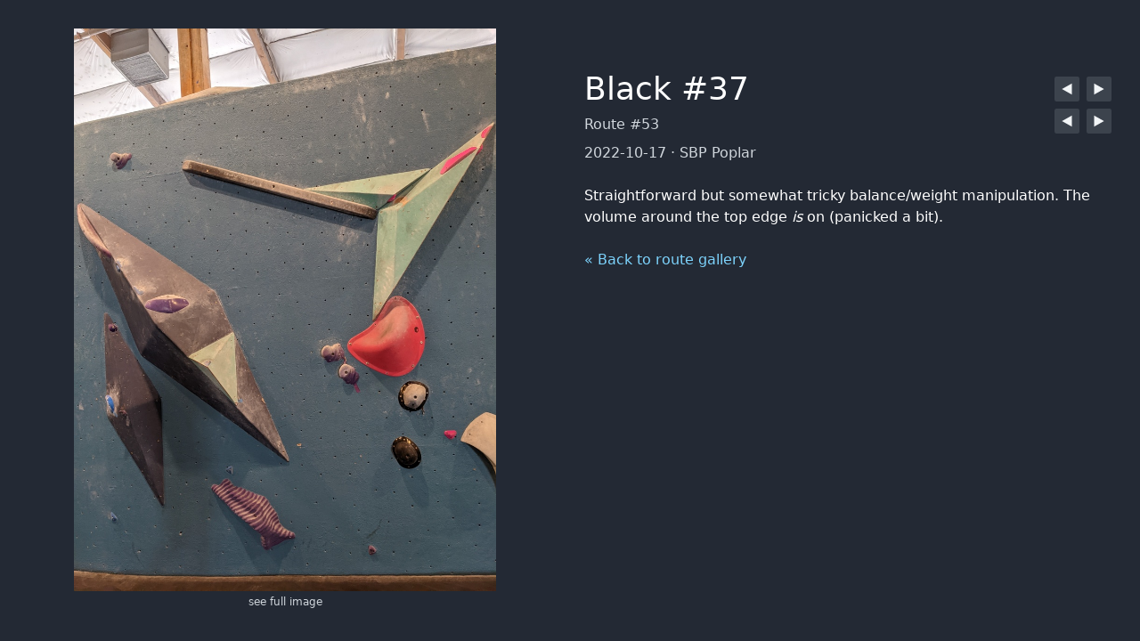

--- FILE ---
content_type: text/html; charset=utf-8
request_url: https://wchargin.com/climbing/routes/53/
body_size: 1310
content:
<!DOCTYPE html>
<html lang="en">
<head>
<meta charset="utf-8">
<meta name="viewport" content="width=device-width">
<meta property="og:image" content="https://storage.googleapis.com/wchargin-climbing-public/1200/0053.jpg">
<title>Black #37 | wchargin/climbing</title>
<link rel="stylesheet" href="../../styles.css">
<script src="../../store-loader.js" async></script>
<script src="../../client.js" async defer></script>
<style>.js-opacity-0{opacity:0;}</style>
<noscript><style>.js-opacity-0{opacity:unset;}.nojs-hidden{display:none;}</style></noscript>
</head>
<body data-path="/routes/53/">
<div id="root"><main class="w-full flex flex-col items-start md:grid md:grid-cols-2 md:gap-[2rem] md:p-[2rem]"><div class="relative w-full h-full"><div class="md:max-h-auto flex justify-center md:justify-end md:absolute md:right-0 md:top-0 md:bottom-0 md:h-full"><div class="route-image-holder flex flex-col justify-start items-center"><svg viewBox="0 0 3024 4032" class="select-none max-w-full max-h-full md:h-auto md:w-full" stroke-width="26.88" style="aspect-ratio:3 / 4"><rect width="3024" height="4032" fill="#706c6aff"></rect><image href="https://storage.googleapis.com/wchargin-climbing-public/1200/0053.jpg" width="3024" height="4032" class="transition-opacity js-opacity-0"></image><g class="transition-opacity js-opacity-0"><g fill="transparent"></g><mask id="mask-shade"><rect x="-4" y="-4" width="3032" height="4040" fill="black"></rect><rect x="-4" y="-4" width="3032" height="4040" fill="white" fill-opacity="0" class="transition-[fill-opacity]"></rect></mask><rect x="-4" y="-4" width="3032" height="4040" fill="black" mask="url(#mask-shade)" class="pointer-events-none"></rect></g></svg><div class="text-center text-sm md:text-xs py-1 text-muted bg-transparent"><a href="https://storage.googleapis.com/wchargin-climbing-public/full/0053.jpg" class="text-link text-muted">see full image</a></div></div></div></div><div class="mt-12 md:mt-0 tall:mt-12 w-full h-full lg:max-w-[600px] px-6 lg:px-0"><div class="flex items-center"><h1 class="flex-grow">Black<!-- --> #<!-- -->37</h1><a href="../../routes/black/36/" class="ml-2 text-brand-700 hover:text-brand-600 active:text-brand-900" title="Previous black route (Black #36)"><svg viewBox="0 0 20 20" width="28" height="28" alt="Previous"><rect width="20" height="20" rx="1.5" ry="1.5" fill="currentColor"></rect><path d="M 14 5.5 L 6 10 L 14 14.5" class="fill-brand-100"></path></svg></a><a href="../../routes/black/38/" class="ml-2 text-brand-700 hover:text-brand-600 active:text-brand-900" title="Next black route (Black #38)"><svg viewBox="0 0 20 20" width="28" height="28" alt="Next"><rect width="20" height="20" rx="1.5" ry="1.5" fill="currentColor"></rect><path d="M 6 5.5 L 14 10 L 6 14.5" class="fill-brand-100"></path></svg></a></div><div class="flex items-center"><h2 class="text-muted mt-2 flex-grow">Route #<!-- -->53</h2><a href="../../routes/52/" class="ml-2 text-brand-700 hover:text-brand-600 active:text-brand-900" title="Previous route (#52)"><svg viewBox="0 0 20 20" width="28" height="28" alt="Previous"><rect width="20" height="20" rx="1.5" ry="1.5" fill="currentColor"></rect><path d="M 14 5.5 L 6 10 L 14 14.5" class="fill-brand-100"></path></svg></a><a href="../../routes/54/" class="ml-2 text-brand-700 hover:text-brand-600 active:text-brand-900" title="Next route (#54)"><svg viewBox="0 0 20 20" width="28" height="28" alt="Next"><rect width="20" height="20" rx="1.5" ry="1.5" fill="currentColor"></rect><path d="M 6 5.5 L 14 10 L 6 14.5" class="fill-brand-100"></path></svg></a></div><h2 class="text-muted mt-2">2022-10-17<!-- --> · <!-- -->SBP Poplar</h2><div class="flex flex-col gap-3 mt-6"><p>Straightforward but somewhat tricky balance/weight manipulation. The volume around the top edge <em>is</em> on (panicked a bit).</p></div><p class="mt-6"><a href="../../" class="text-link block">« Back to route gallery</a></p></div></main></div>
<script type="application/json" id="store-data">{"routes":[{"id":53,"category":"black","indexInCategory":37,"date":"2022-10-17","location":"poplar","thumbhash":"GwgODQKIiJ+Hl3iYd4mXh4d/h/dY","notes":["Straightforward but somewhat tricky balance/weight manipulation. The volume around the top edge ",{"type":"em","text":"is"}," on (panicked a bit)."]}],"routeHeaders":[{"id":52,"category":"black","indexInCategory":36,"date":"2022-10-17","location":"poplar","thumbhash":"GwgKDQKTeG+Il2iIaIZ4eFR/afZ4"},{"id":54,"category":"black","indexInCategory":38,"date":"2022-11-01","location":"poplar","thumbhash":"XRgODQKGeG93SHd3h3VYd2+T/TXZ"},{"id":52,"category":"black","indexInCategory":36,"date":"2022-10-17","location":"poplar","thumbhash":"GwgKDQKTeG+Il2iIaIZ4eFR/afZ4"},{"id":54,"category":"black","indexInCategory":38,"date":"2022-11-01","location":"poplar","thumbhash":"XRgODQKGeG93SHd3h3VYd2+T/TXZ"}]}</script>
</body>
</html>


--- FILE ---
content_type: text/css; charset=utf-8
request_url: https://wchargin.com/climbing/styles.css
body_size: 2858
content:
/*! tailwindcss v3.3.3 | MIT License | https://tailwindcss.com*/*,:after,:before{box-sizing:border-box;border:0 solid #e5e7eb}:after,:before{--tw-content:""}html{line-height:1.5;-webkit-text-size-adjust:100%;-moz-tab-size:4;-o-tab-size:4;tab-size:4;font-family:ui-sans-serif,system-ui,-apple-system,BlinkMacSystemFont,Segoe UI,Roboto,Helvetica Neue,Arial,Noto Sans,sans-serif,Apple Color Emoji,Segoe UI Emoji,Segoe UI Symbol,Noto Color Emoji;font-feature-settings:normal;font-variation-settings:normal}body{margin:0;line-height:inherit}hr{height:0;color:inherit;border-top-width:1px}abbr:where([title]){-webkit-text-decoration:underline dotted;text-decoration:underline dotted}h1,h2,h3,h4,h5,h6{font-size:inherit;font-weight:inherit}a{color:inherit;text-decoration:inherit}b,strong{font-weight:bolder}code,kbd,pre,samp{font-family:ui-monospace,SFMono-Regular,Menlo,Monaco,Consolas,Liberation Mono,Courier New,monospace;font-size:1em}small{font-size:80%}sub,sup{font-size:75%;line-height:0;position:relative;vertical-align:initial}sub{bottom:-.25em}sup{top:-.5em}table{text-indent:0;border-color:inherit;border-collapse:collapse}button,input,optgroup,select,textarea{font-family:inherit;font-feature-settings:inherit;font-variation-settings:inherit;font-size:100%;font-weight:inherit;line-height:inherit;color:inherit;margin:0;padding:0}button,select{text-transform:none}[type=button],[type=reset],[type=submit],button{-webkit-appearance:button;background-color:initial;background-image:none}:-moz-focusring{outline:auto}:-moz-ui-invalid{box-shadow:none}progress{vertical-align:initial}::-webkit-inner-spin-button,::-webkit-outer-spin-button{height:auto}[type=search]{-webkit-appearance:textfield;outline-offset:-2px}::-webkit-search-decoration{-webkit-appearance:none}::-webkit-file-upload-button{-webkit-appearance:button;font:inherit}summary{display:list-item}blockquote,dd,dl,figure,h1,h2,h3,h4,h5,h6,hr,p,pre{margin:0}fieldset{margin:0}fieldset,legend{padding:0}menu,ol,ul{list-style:none;margin:0;padding:0}dialog{padding:0}textarea{resize:vertical}input::-moz-placeholder,textarea::-moz-placeholder{opacity:1;color:#9ca3af}input::placeholder,textarea::placeholder{opacity:1;color:#9ca3af}[role=button],button{cursor:pointer}:disabled{cursor:default}audio,canvas,embed,iframe,img,object,svg,video{display:block;vertical-align:middle}img,video{max-width:100%;height:auto}[hidden]{display:none}*,::backdrop,:after,:before{--tw-border-spacing-x:0;--tw-border-spacing-y:0;--tw-translate-x:0;--tw-translate-y:0;--tw-rotate:0;--tw-skew-x:0;--tw-skew-y:0;--tw-scale-x:1;--tw-scale-y:1;--tw-pan-x: ;--tw-pan-y: ;--tw-pinch-zoom: ;--tw-scroll-snap-strictness:proximity;--tw-gradient-from-position: ;--tw-gradient-via-position: ;--tw-gradient-to-position: ;--tw-ordinal: ;--tw-slashed-zero: ;--tw-numeric-figure: ;--tw-numeric-spacing: ;--tw-numeric-fraction: ;--tw-ring-inset: ;--tw-ring-offset-width:0px;--tw-ring-offset-color:#fff;--tw-ring-color:#3b82f680;--tw-ring-offset-shadow:0 0 #0000;--tw-ring-shadow:0 0 #0000;--tw-shadow:0 0 #0000;--tw-shadow-colored:0 0 #0000;--tw-blur: ;--tw-brightness: ;--tw-contrast: ;--tw-grayscale: ;--tw-hue-rotate: ;--tw-invert: ;--tw-saturate: ;--tw-sepia: ;--tw-drop-shadow: ;--tw-backdrop-blur: ;--tw-backdrop-brightness: ;--tw-backdrop-contrast: ;--tw-backdrop-grayscale: ;--tw-backdrop-hue-rotate: ;--tw-backdrop-invert: ;--tw-backdrop-opacity: ;--tw-backdrop-saturate: ;--tw-backdrop-sepia: }.pointer-events-none{pointer-events:none}.\!visible{visibility:visible!important}.visible{visibility:visible}.static{position:static}.absolute{position:absolute}.relative{position:relative}.bottom-0{bottom:0}.m-4{margin:1rem}.mx-2{margin-left:.5rem;margin-right:.5rem}.mx-auto{margin-left:auto;margin-right:auto}.my-4{margin-top:1rem;margin-bottom:1rem}.mb-2{margin-bottom:.5rem}.ml-2{margin-left:.5rem}.mt-12{margin-top:3rem}.mt-2{margin-top:.5rem}.mt-4{margin-top:1rem}.mt-6{margin-top:1.5rem}.block{display:block}.inline{display:inline}.flex{display:flex}.inline-flex{display:inline-flex}.grid{display:grid}.hidden{display:none}.h-6{height:1.5rem}.h-\[12rem\]{height:12rem}.h-full{height:100%}.max-h-full{max-height:100%}.min-h-\[36rem\]{min-height:36rem}.w-\[30\%\]{width:30%}.w-full{width:100%}.max-w-\[1200px\]{max-width:1200px}.max-w-\[600px\]{max-width:600px}.max-w-full{max-width:100%}.flex-grow{flex-grow:1}.transform{transform:translate(var(--tw-translate-x),var(--tw-translate-y)) rotate(var(--tw-rotate)) skewX(var(--tw-skew-x)) skewY(var(--tw-skew-y)) scaleX(var(--tw-scale-x)) scaleY(var(--tw-scale-y))}.select-none{-webkit-user-select:none;-moz-user-select:none;user-select:none}.flex-row{flex-direction:row}.flex-col{flex-direction:column}.flex-wrap{flex-wrap:wrap}.items-start{align-items:flex-start}.items-end{align-items:flex-end}.items-center{align-items:center}.justify-start{justify-content:flex-start}.justify-center{justify-content:center}.justify-between{justify-content:space-between}.justify-evenly{justify-content:space-evenly}.gap-1{gap:.25rem}.gap-12{gap:3rem}.gap-2{gap:.5rem}.gap-3{gap:.75rem}.rounded-sm{border-radius:.125rem}.border{border-width:1px}.border-2{border-width:2px}.border-4{border-width:4px}.border-b-2{border-bottom-width:2px}.border-brand-500{--tw-border-opacity:1;border-color:rgb(112 119 128/var(--tw-border-opacity))}.border-transparent{border-color:#0000}.border-b-slate-400{--tw-border-opacity:1;border-bottom-color:rgb(148 163 184/var(--tw-border-opacity))}.border-b-slate-500{--tw-border-opacity:1;border-bottom-color:rgb(100 116 139/var(--tw-border-opacity))}.\!bg-red-900{--tw-bg-opacity:1!important;background-color:rgb(127 29 29/var(--tw-bg-opacity))!important}.bg-black\/25{background-color:#00000040}.bg-black\/50{background-color:#00000080}.bg-brand-500{--tw-bg-opacity:1;background-color:rgb(112 119 128/var(--tw-bg-opacity))}.bg-brand-600{--tw-bg-opacity:1;background-color:rgb(82 88 97/var(--tw-bg-opacity))}.bg-brand-700{--tw-bg-opacity:1;background-color:rgb(60 67 77/var(--tw-bg-opacity))}.bg-brand-900{--tw-bg-opacity:1;background-color:rgb(19 24 37/var(--tw-bg-opacity))}.bg-slate-500{--tw-bg-opacity:1;background-color:rgb(100 116 139/var(--tw-bg-opacity))}.bg-slate-700{--tw-bg-opacity:1;background-color:rgb(51 65 85/var(--tw-bg-opacity))}.bg-transparent{background-color:initial}.fill-brand-100{fill:#f2f5f7}.fill-brand-400{fill:#9ea4ae}.object-contain{-o-object-fit:contain;object-fit:contain}.p-2{padding:.5rem}.p-4{padding:1rem}.p-6{padding:1.5rem}.p-\[1px\]{padding:1px}.px-1{padding-left:.25rem;padding-right:.25rem}.px-2{padding-left:.5rem;padding-right:.5rem}.px-4{padding-left:1rem;padding-right:1rem}.px-6{padding-left:1.5rem;padding-right:1.5rem}.py-1{padding-top:.25rem;padding-bottom:.25rem}.py-2{padding-top:.5rem;padding-bottom:.5rem}.py-\[1px\],.py-px{padding-top:1px;padding-bottom:1px}.pt-20{padding-top:5rem}.pt-\[2px\]{padding-top:2px}.text-center{text-align:center}.font-mono{font-family:ui-monospace,SFMono-Regular,Menlo,Monaco,Consolas,Liberation Mono,Courier New,monospace}.text-2xl{font-size:1.5rem;line-height:2rem}.text-sm{font-size:.875rem;line-height:1.25rem}.text-xs{font-size:.75rem;line-height:1rem}.capitalize{text-transform:capitalize}.italic{font-style:italic}.text-brand-600{--tw-text-opacity:1;color:rgb(82 88 97/var(--tw-text-opacity))}.text-brand-700{--tw-text-opacity:1;color:rgb(60 67 77/var(--tw-text-opacity))}.text-red-500{--tw-text-opacity:1;color:rgb(239 68 68/var(--tw-text-opacity))}.underline{text-decoration-line:underline}.opacity-25{opacity:.25}.filter{filter:var(--tw-blur) var(--tw-brightness) var(--tw-contrast) var(--tw-grayscale) var(--tw-hue-rotate) var(--tw-invert) var(--tw-saturate) var(--tw-sepia) var(--tw-drop-shadow)}.backdrop-blur-sm{--tw-backdrop-blur:blur(4px);-webkit-backdrop-filter:var(--tw-backdrop-blur) var(--tw-backdrop-brightness) var(--tw-backdrop-contrast) var(--tw-backdrop-grayscale) var(--tw-backdrop-hue-rotate) var(--tw-backdrop-invert) var(--tw-backdrop-opacity) var(--tw-backdrop-saturate) var(--tw-backdrop-sepia);backdrop-filter:var(--tw-backdrop-blur) var(--tw-backdrop-brightness) var(--tw-backdrop-contrast) var(--tw-backdrop-grayscale) var(--tw-backdrop-hue-rotate) var(--tw-backdrop-invert) var(--tw-backdrop-opacity) var(--tw-backdrop-saturate) var(--tw-backdrop-sepia)}.transition-\[fill-opacity\]{transition-property:fill-opacity;transition-timing-function:cubic-bezier(.4,0,.2,1);transition-duration:.3s}.transition-colors{transition-property:color,background-color,border-color,text-decoration-color,fill,stroke;transition-timing-function:cubic-bezier(.4,0,.2,1);transition-duration:.3s}.transition-opacity{transition-property:opacity;transition-timing-function:cubic-bezier(.4,0,.2,1);transition-duration:.3s}body{--tw-bg-opacity:1;background-color:rgb(35 41 52/var(--tw-bg-opacity));color:#fff}h1{font-size:2.25rem;line-height:2.5rem}.routes-grid{display:grid;grid-template-columns:1fr}@media only screen and (min-width:400px){.routes-grid{grid-template-columns:repeat(2,1fr)}}@media only screen and (min-width:600px){.routes-grid{grid-template-columns:repeat(3,1fr)}}@media only screen and (min-width:900px){.routes-grid{grid-template-columns:repeat(4,1fr)}}@media only screen and (min-width:1200px){.routes-grid{grid-template-columns:repeat(5,1fr)}}.routes-grid a:active figure,.routes-grid a:focus figure,.routes-grid a:hover figure{--tw-bg-opacity:1;background-color:rgb(228 231 236/var(--tw-bg-opacity))}.routes-grid a .hover-fader{transition-property:opacity;transition-timing-function:cubic-bezier(.4,0,.2,1);transition-duration:.3s}.routes-grid a:focus .hover-fader,.routes-grid a:hover .hover-fader{opacity:.7}.routes-grid a:active .hover-fader{opacity:.85}.route-image-holder{width:100vw;max-height:calc(100vh - 12rem)}@media (min-width:768px){.route-image-holder{position:fixed;top:1rem;bottom:1rem;left:1rem;right:1rem;height:unset;max-height:calc(100vh - 2rem);max-width:calc(50vw - 4rem)}}@media (min-width:768px) and (min-height:640px){.route-image-holder{top:2rem;bottom:2rem;left:2rem;right:2rem;height:unset;max-height:calc(100vh - 4rem)}}.text-link{--tw-text-opacity:1;color:rgb(125 211 252/var(--tw-text-opacity))}.text-link:focus,.text-link:hover{text-decoration-line:underline}.text-link:active{--tw-text-opacity:1;color:rgb(220 38 38/var(--tw-text-opacity))}.text-muted{--tw-text-opacity:1;color:rgb(208 214 220/var(--tw-text-opacity))}.focus-within\:ring-2:focus-within{--tw-ring-offset-shadow:var(--tw-ring-inset) 0 0 0 var(--tw-ring-offset-width) var(--tw-ring-offset-color);--tw-ring-shadow:var(--tw-ring-inset) 0 0 0 calc(2px + var(--tw-ring-offset-width)) var(--tw-ring-color);box-shadow:var(--tw-ring-offset-shadow),var(--tw-ring-shadow),var(--tw-shadow,0 0 #0000)}.hover\:text-brand-600:hover{--tw-text-opacity:1;color:rgb(82 88 97/var(--tw-text-opacity))}.active\:text-brand-900:active{--tw-text-opacity:1;color:rgb(19 24 37/var(--tw-text-opacity))}@media (min-width:768px){.md\:absolute{position:absolute}.md\:bottom-0{bottom:0}.md\:right-0{right:0}.md\:top-0{top:0}.md\:ml-8{margin-left:2rem}.md\:mt-0{margin-top:0}.md\:grid{display:grid}.md\:h-auto{height:auto}.md\:h-full{height:100%}.md\:w-full{width:100%}.md\:grid-cols-2{grid-template-columns:repeat(2,minmax(0,1fr))}.md\:justify-start{justify-content:flex-start}.md\:justify-end{justify-content:flex-end}.md\:gap-\[2rem\]{gap:2rem}.md\:p-\[2rem\]{padding:2rem}.md\:text-xs{font-size:.75rem;line-height:1rem}}@media (min-width:1024px){.lg\:max-w-\[600px\]{max-width:600px}.lg\:px-0{padding-left:0;padding-right:0}}@media (min-height:640px){.tall\:mt-12{margin-top:3rem}}

--- FILE ---
content_type: application/javascript; charset=utf-8
request_url: https://wchargin.com/climbing/store-loader.js
body_size: 40546
content:
(()=>{var e="climbingStoreData",r="climbingStoreDataListeners";function t(n){window[e]=n;let o=window[r];if(o!=null)for(let i of o)i(n)}var s=`{"seasons":[{"id":"2021q3","name":"Summer and Fall 2021","fromRouteId":4,"description":["Highlights: first black, and started climbing! My first three black clears I actually don't have pictures of; there were two in August and one on September 20."]},{"id":"2021q4","name":"Winter 2021\u20132022","fromRouteId":8,"description":["Highlights: ",{"type":"route","id":12,"text":"first blue"},"! Really only December; I went five times in January (but no new blacks) and not at all in Feburary (out of town almost the whole month)."]},{"id":"2022q1","name":"Spring 2022","fromRouteId":17,"description":["(See description of Summer 2022 for explanation of the Vital red routes.)"]},{"id":"2022q2","name":"Summer 2022","fromRouteId":28,"description":["Was in New York for most of June, visiting Vital Brooklyn every other day or so and climbing a fair proportion of those days. \\"Reds\\" are V4\u2013V5; \\"oranges\\" are V2\u2013V3. I wish there were more overlap; routes and grading seem more interesting and inviting at SBP. Starting to get more blues: ",{"type":"route","id":37,"text":"#37 (Blue #2)"}," felt confusingly easy, but ",{"type":"route","id":43,"text":"#43 (Blue #3)"}," was really fun and worth being proud of."]},{"id":"2022q3","name":"Fall 2022","fromRouteId":48,"description":["Busy season for me outside of the gym: lots of work throughout September, then decompressing after that. Energy was scarce."]},{"id":"2022q4","name":"Winter 2022\u20132023","fromRouteId":58,"description":[]},{"id":"2023q1","name":"Spring 2023","fromRouteId":70,"description":["Packed season; visited SBP twenty times in May. Highlights: ",{"type":"route","id":73,"text":"fun mountain-goat traversal blue (#73)"},"; ",{"type":"route","id":78,"text":"brutally precise black project (#78)"},"; ",{"type":"route","id":88,"text":"fun and interesting black (#88)"},"; ",{"type":"route","id":90,"text":"difficult and satisfying project (#90)"},"; ",{"type":"route","id":98,"text":"heroic progression on blue with a friendly stranger (#98)"},"."]},{"id":"2023q2","name":"Summer 2023","fromRouteId":99,"description":["Out of town for the back half of June and ramped back up slowly in July, with a fairly absent August due to illness. Highlights: extremely proud of ",{"type":"route","id":99,"text":"multi-week blue project in #99"},"; passed 100 black+ climbs; ",{"type":"route","id":117,"text":"second pink (#117)"},"; nearly doubled blue count from 11 to 20."]},{"id":"2023q3","name":"Fall 2023","fromRouteId":131,"description":["Out of town for the back half of September. Boulderfest was November 4th (and this journal does not include routes that I first climbed during the competition); I placed in the top one-sixth of the intermediate division, which I'm proud of. Especially proud of ",{"type":"route","id":164,"text":"Pink #4"}," and ",{"type":"route","id":162,"text":"Blue #25"}," this season."]},{"id":"2023q4","name":"Winter 2023\u20132024","fromRouteId":169,"description":["Climbing a lot less these few months, partially due to lower overall energy and partly due to increased yoga and skating. (Only 9, 8, and 6 sessions per month respectively.) No new pinks, but quite proud of ",{"type":"route","id":177,"text":"Blue #31"}," and ",{"type":"route","id":195,"text":"Blue #35"}," this season nonetheless!"]},{"id":"2024q1","name":"Spring 2024","fromRouteId":201,"description":[]}],"routes":[{"id":4,"category":"black","indexInCategory":4,"date":"2021-11-10","location":"poplar","thumbhash":"YugFBQI8aoZnSFk3h2B4WRr0lN9s","notes":["Upstairs, north room, south wall. Great grips at the start, requiring a pivot; decent holds throughout. Can do solidly without height advantage."]},{"id":5,"category":"black","indexInCategory":5,"date":"2021-11-15","location":"poplar","thumbhash":"HRgKDQJXeH+HiIiXh3iIh/xL1L9U","notes":["Upstairs, north room, northwest corner. Cleared this on the second try, which happened to be the last day that it was up."]},{"id":6,"category":"black","indexInCategory":6,"date":"2021-11-22","location":"poplar","thumbhash":"HQgODQKIdp93d4iId3hnh4qaXwvo","notes":["Upstairs, north room, southern floating boulder, eastern face. First try, then failed it another day, then figured it out again. The trick is to lay back to the right when climbing up the long, thin hold on the giant purple volume."]},{"id":7,"category":"black","indexInCategory":7,"date":"2021-11-22","location":"poplar","thumbhash":"XwgODQJmhn+HZ2hYeXaIdzKvaPmH","notes":["Upstairs, north room, northern floating boulder, eastern face. First try, and honestly pretty easy (never failed, actually; cleared on three separate days). First cleared this on the same day as #6. Getting the right balance at the very end to top out is a nice exercise."]},{"id":8,"category":"black","indexInCategory":8,"date":"2021-12-01","location":"poplar","thumbhash":"G/gRDQJ3eY+Hd4h4iIaIiLJvBtnV","notes":["Downstairs, entry room, northwest corner. First got this on a Wednesday a week after it was being installed, so hopefully I'll have some time to refine it (failed twice on Monday, but got close the second time, with one hand on the finish hold). Wants a heel hook and knee grab around the first big boulder, then maneuver to hold the lower mid-high boulder with right hand and the higher one with right hand, so that you can pull into the wall and move right hand over to the tiny hold below the finish."]},{"id":9,"category":"black","indexInCategory":9,"date":"2021-12-01","location":"poplar","thumbhash":"HvgNBQCJiIqJCId3d4aXZ56f+/ip","notes":["Downstairs, secret room, southern wall. Cleared on second attempt (ever; first of the day). First clear got some value out of the bolt hole on the black hold right above the vertical white hold, which I'd like to not have to do. This route might not be here for much longer, though. Cleared again on 2021-12-03, totally legitimately."]},{"id":10,"category":"black","indexInCategory":10,"date":"2021-12-08","location":"poplar","thumbhash":"GggGDQR1Z193N3eYm3R5hyCvqPiH","notes":["Upstairs, north room, northern floating boulder, eastern face. Second try. Not too bad; angling at the start is important."]},{"id":11,"category":"black","indexInCategory":11,"date":"2021-12-13","location":"poplar","thumbhash":"GwgKBQSNaY+JiHZ4hneXZ/7K+YmJ","notes":["Photo 1/2 (TODO: get the other photo up). Upstairs, starts at exit for between southern and northern rooms and curves around into northern room. Third hold is a bit tricky. The rest wasn't too bad."]},{"id":12,"category":"blue","indexInCategory":1,"date":"2021-12-17","location":"poplar","thumbhash":"XQgKHQTFeJ+GZ3h3mYeJp69d+sel","notes":["Upstairs, southern room, floating boulder, southern/southwestern face. First blue! Stay close to the wall and match hands a lot. You can do it. This was added in the last two days, so I look forward to mastering it.",{"type":"p"},"Cleared again on 2021-12-20, after a few failures, including getting to the top hold and then failing to top out. Seems to be helpful to stand up on the tiny foothold ",{"type":"em","text":"before"}," grabbing the hold above it.",{"type":"p"},"This route definitely got more difficult over time as the holds wore down, especially on the initial tiny right foothold."]},{"id":13,"category":"black","indexInCategory":12,"date":"2021-12-17","location":"poplar","thumbhash":"GggODQKId494p4eYh3iId5Zfefmm","notes":["Upstairs, northern room, eastern wall. It helps to know that the highest hold is slotted, which you can't see from right below. This one is fun, moderately strength-y, and slightly contortionate. I move from the start hold to the left hand's next hold with a bit of reach."]},{"id":14,"category":"black","indexInCategory":13,"date":"2021-12-22","location":"poplar","thumbhash":"XhgKDQJnaH92V2eHh3V2ZruOcPk3","notes":["Upstairs, southern room, northern face. Had tried before and not managed to start. The balance at the start is very tricky; hard to keep from just falling backward. Got beta from someone who just completed it, and started with left foot on hold and right foot kind of pushing off the ground, which I'm not super pleased with (prefer to get off the ground in a stable position). Also reached a bit at the end. Legal clear, though; can work on improving."]},{"id":15,"category":"black","indexInCategory":14,"date":"2021-12-24","location":"poplar","thumbhash":"HvgNDQJ4eImJCIhnd4eXePKrxq84","notes":["Downstairs, secret room, southern wall. Route is new; cleared on sight. Not too bad. Kind of a spicy barndoor/catch in the middle."]},{"id":16,"category":"black","indexInCategory":15,"date":"2021-12-24","location":"poplar","thumbhash":"G/gFBQITeZuIB6iXiYWXVjMvuHz6","notes":["Downstairs, secret room, western wall. Route is new; cleared on second try. Penultimate hold is bad and awkwardly angled; first clear used some thumb-in-bolt-hole advantage. The rest is fine. Can probably polish this up."]},{"id":17,"category":"black","indexInCategory":16,"date":"2022-04-07","location":"poplar","thumbhash":"Y/gJDQIUZW9oZ3mHiJRXaO9XwfpY","notes":["Upstairs, southern room, northern wall. (Note start tag at left.) Second day back since January/February/March, so all the blacks are new. Not too bad here. A bit of a reach at the mid-end."]},{"id":18,"category":"black","indexInCategory":17,"date":"2022-04-07","location":"poplar","thumbhash":"IggKFQSGZ2+Hl1iGeYZ4d4KfWfeY","notes":["Upstairs, northern room, northern floating boulder. Note start tag on right volume; note tiny foothold on left-top volume. Good route; not easy, but I feel like I can improve. Questionable first clear at end; right foot was very close to putting weight on third-to-top big red foothold, and not sure if clear was legit."]},{"id":19,"category":"black","indexInCategory":18,"date":"2022-04-19","location":"poplar","thumbhash":"4ucJDQJUeZ9oV3eKeGaJSZqvCdy5","notes":["Upstairs, southern room, northeastern corner. Trick is to start with right foot on foothold and left foot in crack between quarterspherical volume and wall. Cool route; don't think that I've done one quite so reliant on a crack before."]},{"id":20,"category":"black","indexInCategory":19,"date":"2022-05-09","location":"poplar","thumbhash":"3vcJDQKJm314OHdGhWBpR1V/jvbX","notes":["Upstairs, northern room, southern face. You have the option to vault onto the start hold, but I find it easier to just jump. Cleared twice, first using the top edge to transition from the penultimate hold to the finish, then again without that aid. Honestly fairly straightforward; getting to the second hold (the big one just to the right of the start) takes a bit of careful weight balancing, but is totally doable."]},{"id":21,"category":"black","indexInCategory":20,"date":"2022-05-18","location":"poplar","thumbhash":"3+cFDQKKZo93N2k3aJJHV/dMlP5n","notes":["Upstairs, southern room, northern face. Cool new outcroppy hold, with non-obvious characteristics: the intersection of the tall left rock with the long center rock is a great hold, and the rest of the points aren't really. Managed once entirely legitimately but with a lot of exertion and reach. Failed on 2022-05-22. Re-cleared on 2022-05-26. Good footwork seems important: remember to bring the right foot up before extending hands, and try internal rotating the left foot on the tetrahedral volume."]},{"id":22,"category":"black","indexInCategory":21,"date":"2022-05-18","location":"poplar","thumbhash":"WQgOFQJ4eI93l3d3h3eHd3aFYOUI","notes":["Upstairs, northern room, northern floating boulder, eastern face. This was\u2026 very easy? It has no start tags. Easiest start is left hand on the big C-shaped hold and right hand on the smaller crimp hold above-left, then just move left hand across and ascend. Also re-cleared on 2022-05-22 while actually using all the holds: not much harder. Unsure why this is a black."]},{"id":23,"category":"black","indexInCategory":22,"date":"2022-05-22","location":"poplar","thumbhash":"GwgODQKIiH93l3iXeHiHh3BrSPeV","notes":["Upstairs, northern room, eastern face. Cleared first try. All the holds are good. Hard to match in the spherical-pocket hold near the end, but the hold above that is solid."]},{"id":24,"category":"black","indexInCategory":23,"date":"2022-05-26","location":"poplar","thumbhash":"4PcVDQJ5iH+Hd4eIh3eIeK6vzff3","notes":["Downstairs, entry room, southern face. Extremely pleased with this one. I first saw it a month or so. The ending is easy enough (probably a standard orange), but the beginning is quite tricky, to get to the first handhold to the right. (It's not a friendly hold.) I first saw this route about a month ago, and was working with a sweet stranger on the beginning. Our approach at the time was to dyno it, but you end up with a lot of momentum that's pulling you off the wall. I started to think that a more controlled movement might be more feasible, especially with my reach, and have worked on this on and off since then. Some tips: you need all your momentum to be going ",{"type":"em","text":"into"}," the wall and to the right, so point your right toe accordingly; also, rotate hips and get your right hand as close as possible before committing. Finally got the beginning and cleared the route without issue. Then, tried to capture on video; got the beginning three more times but was out of strength for the end. Hope to get this again on Saturday, if it's still here.",{"type":"p"},"Update (2022-05-28): Re-cleared twice, including on video. For the last hold, pivot your weight to the left and into the wall."]},{"id":25,"category":"vital-red","indexInCategory":1,"date":"2022-05-30","location":"vital-brooklyn","thumbhash":"IQgWDQKgaYqHiHh3d4d4iF5/+Mi5","notes":["Green holds. Establishing is the hardest part; you have to really slap around the big green boulders to the left and right. Can start with either; I find it a bit easier to start with right, though it requires a bit of reach. After that, the end just requires a bit of stability and trust in your right foot."]},{"id":26,"category":"vital-red","indexInCategory":2,"date":"2022-06-03","location":"vital-brooklyn","thumbhash":"XecRHQR4h2+HqHWYiIZ4iGJQFgVl","notes":["Orange holds. Roof, northeast floating boulder, north face. Pretty straightforward route, involving pivoting from the start to the left and then back over to the right. Requires a bit of endurance with all the overhangs, but not too bad."]},{"id":27,"category":"vital-red","indexInCategory":3,"date":"2022-06-03","location":"vital-brooklyn","thumbhash":"6PcFDQKQnh6wCC2mqoPXKTCdCbOZ","notes":["Blue holds. Roof, southwest corner, southern face. On the easier side. The holds themselves can be somewhat uncomfortable due to how cutting they are, but that doesn't really make it more difficult."]},{"id":28,"category":"vital-red","indexInCategory":4,"date":"2022-06-03","location":"vital-brooklyn","thumbhash":"XBgGHQTJhwJziJmndlWHRYCNB/Z2","notes":["Photo 1/2 (TODO: get the other photo up). Orange holds. Difficult; very exerting. Holds aren't really crimpy, but definitely require solid grip and tax the forearms. Stabilizing at the end is tricky due to the overhang and being low on energy."]},{"id":29,"category":"vital-red","indexInCategory":5,"date":"2022-06-03","location":"vital-brooklyn","thumbhash":"pvcNDQIBpqhoNod3eIaId0BmCHSH","notes":["Black holds. Roof, northwest floating boulder, north face. Super crimpy. Need to keep weight right up on the wall. Holds are straightforward."]},{"id":30,"category":"vital-red","indexInCategory":6,"date":"2022-06-03","location":"vital-brooklyn","thumbhash":"4cYJFQKUeW93uHuoeXiXePs1lY9i","notes":["Orange holds. Roof, northeast floating boulder, west face. Not too bad. Good layback to the right on the third handhold. Note small orange hold on the top face, but it's not really necessary due to the friendly angle of the top (completely horizontal)."]},{"id":31,"category":"vital-red","indexInCategory":7,"date":"2022-06-08","location":"vital-brooklyn","thumbhash":"HQgKFQK2hvd2qGnHdWaoiXBxCwe3","notes":["Orange holds. The final hold doesn't really admit sticking a landing super well; I got both hands solidly on it but over the course of a second barn-doored away. Still counting it."]},{"id":32,"category":"vital-red","indexInCategory":8,"date":"2022-06-08","location":"vital-brooklyn","thumbhash":"IggOBQBGeI+Hl6qoiXWHeEWPbPNX","notes":["Black holds. Downstairs, wall facing the gym. The hardest part is establishing (though the very end is somewhat tricky). Approach: left foot on foothold, right foot just toe on wall, both hands grabbing left end of start hold and kind of pushing up and into it while getting mass as close to wall as possible; stabilize briefly and then grab with left hand, then switch feet left. Want to work on getting to the final hold; there's not a great place to push down into. Definitely used the bolt hole to good effect on my first clear."]},{"id":33,"category":"vital-red","indexInCategory":9,"date":"2022-06-12","location":"vital-brooklyn","thumbhash":"5vcJDQJwtlyHOXl1e2KHR0CdD8Tp","notes":["Yellow holds. Roof, main underhang. Not too bad? Makes some use of reach, but the medium-sized volume on the third volume is very helpful."]},{"id":34,"category":"vital-red","indexInCategory":10,"date":"2022-06-23","location":"vital-brooklyn","thumbhash":"2xgKHASMV4r3eYdnhmd/lPoGqA==","notes":["Black holds. Main room, near gym. Think this just took a lot of strength, not a ton of finesse. Some cool ceiling-clinging action, though."]},{"id":35,"category":"vital-red","indexInCategory":11,"date":"2022-06-23","location":"vital-brooklyn","thumbhash":"HggOFATQh4h2aWeIeHaPnPm6mg==","notes":["Green holds. Main room, just off lobby. Getting around the corner is the tricky part; fair amount of dynamism and going for the grab. This took maybe four or five tries, then I was able to do it again right after."]},{"id":36,"category":"vital-red","indexInCategory":12,"date":"2022-06-23","location":"vital-brooklyn","thumbhash":"IQgKDAKX9ls3XFh4dIVprHDGCw==","notes":["Orange holds. Just kind of did this one; not too bad. Some left-leaning side-clings on the two holds above the start hold, which was fun."]},{"id":37,"category":"blue","indexInCategory":2,"date":"2022-07-12","location":"poplar","thumbhash":"HugJDACC+odoeX1mh1eDkEUPdg==","notes":["Ground floor, north room, southern face. Just kind of flashed this blue as my first climb of the day. Honestly feels like a standard orange to me, but I'll take it! Have re-cleared it on subsequent days, so I know that it's not a fluke."]},{"id":38,"category":"black","indexInCategory":24,"date":"2022-07-12","location":"poplar","thumbhash":"WwgSDAKH+HiYd4h4iHeVYlD5tQ==","notes":["Ground floor, northern room, north floating boulder, east face. Note black chip on top face. Surprisingly difficult; all the angles are just bad and the holds are not very grippy. Get hands to 4L and 5R with foot on 2, then grab to 6L and 7R. Beta from a friendly stranger."]},{"id":39,"category":"black","indexInCategory":25,"date":"2022-07-12","location":"poplar","thumbhash":"GggODASG93and3qHh4ehn1n4iA==","notes":["Ground floor, north room, northeastern face. Hold 3, on the lower face of the purple volume, is critical but difficult. Matching on top of it seems to be the way to go. Then, at the end, just go for the finish. Co-solved with a friendly stranger (same person as on the previous route, Black #24)."]},{"id":40,"category":"black","indexInCategory":26,"date":"2022-07-16","location":"poplar","thumbhash":"GggOBALB9ph3iYd3iIhL+4v4qw==","notes":["Ground floor, south room, southeastern face. Not too much to say for this one; it was pretty much what it says on the tin."]},{"id":41,"category":"black","indexInCategory":27,"date":"2022-07-19","location":"poplar","thumbhash":"5fcNDACI93h3iXlnmGhZn5ywzQ==","notes":["Ground floor, south room, northeastern corner. Interesting. Cleared once on the first try, fairly easily, albeit with some amount of reach, I think. Interested to try to improve on this to be more elegant and less tall."]},{"id":42,"category":"black","indexInCategory":28,"date":"2022-07-19","location":"poplar","thumbhash":"HwgKDAKa+XY4dmg4dmcwbUrztw==","notes":["Ground floor, north room, southeastern corner. The start is really the only tricky part here; leaning right and pushing left against the start hold with arms near-locked works well. The semicylindrical volume is lovely."]},{"id":43,"category":"blue","indexInCategory":3,"date":"2022-07-22","location":"poplar","thumbhash":"GggODAKY+HiHd4iIiHePHIT2wQ==","notes":["Upstairs, south room, southeast corner. Fantastic route; super fun and incremental progress. Good chats with a friendly stranger whom I sadly haven't seen before or since. Tips: right foot immediately to hold, before grabbing first right-hand hold; right foot heel-and-toe hook on holds 4 and 5; dyno to pocket, preferably with two fingers; (?): right foot to hold 6 (not the sloper)."]},{"id":44,"category":"black","indexInCategory":29,"date":"2022-08-04","location":"poplar","thumbhash":"IQgGDQIheY+HKJaWhmGZNnhvjfjW","notes":["Ground floor, south room, east face. Don't miss the foothold that's the second-lowest and farthest right hold: it helps."]},{"id":45,"category":"black","indexInCategory":30,"date":"2022-08-13","location":"poplar","thumbhash":"HPgJBQKXiH+HaHhoiHaHaUd/FfhF","notes":[]},{"id":46,"category":"black","indexInCategory":31,"date":"2022-08-23","location":"poplar","thumbhash":"H/gVDQCJeJ+HOHh3iIaIeHWf+zH7","notes":[]},{"id":47,"category":"black","indexInCategory":32,"date":"2022-08-28","location":"poplar","thumbhash":"2PcFFQLkp/1qyIlopGZodrdvuPyG","notes":[]},{"id":48,"category":"black","indexInCategory":33,"date":"2022-09-01","location":"poplar","thumbhash":"WhgGHQR+W697OZWHeaaId6+J9p1o","notes":["Super interesting. Push into left volume with fingertips. Get feet on top of big start handhold. Grab wall (ar\xEAte). Then just kind of execute. Tricky. Requires reach at end to final hold. Want to refine. Tiny hold on left side of left volume is purple, not black."]},{"id":49,"category":"black","indexInCategory":34,"date":"2022-09-01","location":"poplar","thumbhash":"2OcJDQJjmH91yViHiZaIiDBaWIBm","notes":["Fun corner with only two black holds, both visible here! The trick is to rotate your hand and press back on the higher black hold."]},{"id":50,"category":"blue","indexInCategory":4,"date":"2022-09-29","location":"poplar","thumbhash":"3ucNDQS4iW92t2anmXeIaGeQaAeJ","notes":["At SBP Fremont. Suggested by a friend. Cleared first try, I think."]},{"id":51,"category":"black","indexInCategory":35,"date":"2022-09-29","location":"poplar","thumbhash":"GggKFQK4hb14CGhZaHNph1+t2On6","notes":["At SBP Fremont. Suggested by a friend."]},{"id":52,"category":"black","indexInCategory":36,"date":"2022-10-17","location":"poplar","thumbhash":"GwgKDQKTeG+Il2iIaIZ4eFR/afZ4","notes":["Fun with the giant spike volume."]},{"id":53,"category":"black","indexInCategory":37,"date":"2022-10-17","location":"poplar","thumbhash":"GwgODQKIiJ+Hl3iYd4mXh4d/h/dY","notes":["Straightforward but somewhat tricky balance/weight manipulation. The volume around the top edge ",{"type":"em","text":"is"}," on (panicked a bit)."]},{"id":54,"category":"black","indexInCategory":38,"date":"2022-11-01","location":"poplar","thumbhash":"XRgODQKGeG93SHd3h3VYd2+T/TXZ","notes":["Grab the top-right tetrahedral volume with your hand spanning the black hold and the bottom surface. Fun; feels like good technique practice."]},{"id":55,"category":"black","indexInCategory":39,"date":"2022-11-01","location":"poplar","thumbhash":"WhgKDQKSho93mHeXh3d4eD+Z+JaX","notes":["Volumes only. I looked at this and thought \\"this doesn't look too difficult\\". It's not, really. If anything, I think that the crux is standing up at the very end; it doesn't feel super stable."]},{"id":56,"category":"black","indexInCategory":40,"date":"2022-11-01","location":"poplar","thumbhash":"XggGFQKBiKmJJ5c4qXB5J7x/SPa2","notes":["Cool weight transfer."]},{"id":57,"category":"black","indexInCategory":41,"date":"2022-11-12","location":"poplar","thumbhash":"HwgKDQKAeU+JR4eneYKYaHlfaffG","notes":[]},{"id":58,"category":"black","indexInCategory":42,"date":"2022-12-07","location":"poplar","thumbhash":"HugNDQJ6h4+IOIZ4d3aIZ6mfd/m6","notes":[]},{"id":59,"category":"black","indexInCategory":43,"date":"2022-12-07","location":"poplar","thumbhash":"WegJDQBrdZ94V4eId3h3eF6PpL/I","notes":[]},{"id":60,"category":"blue","indexInCategory":5,"date":"2022-12-13","location":"poplar","thumbhash":"XBgOFQJ7iJ93eHiHh3eId5mP+Pln","notes":["Blue cleared! on the first day of attempts after maybe 10 minutes of tries. Start is hardest; I'm using a three-point dyno into matched grab with barndoor. (Cleared again next time I was hear with a static start. Needs more flexibility but may be easier.) Made that once, then failed the last hold and fell. Next time I made it, I cleared. The penult hold is strong but demanding. Left toe pointing into volume is strong. Get close to wall at the end!"]},{"id":61,"category":"black","indexInCategory":44,"date":"2022-12-23","location":"poplar","thumbhash":"XxgKDQSIeX94eGpnaXV3Z+B/B8qH","notes":[]},{"id":62,"category":"black","indexInCategory":45,"date":"2022-12-23","location":"poplar","thumbhash":"GwgKDQKIaH+Il4Z4d3dod6j8vrq/","notes":[]},{"id":63,"category":"black","indexInCategory":46,"date":"2022-12-24","location":"poplar","thumbhash":"XAgKDQK0Zp94l3iYiIh4ePR9Fe+J","notes":["Establishing can take a bit of balance."]},{"id":64,"category":"black","indexInCategory":47,"date":"2022-12-24","location":"poplar","thumbhash":"WBgSDQKIiH+ImHeId3h3d3Z9j8j3","notes":["Actually may be a great demo for balance and weight redistribution."]},{"id":65,"category":"black","indexInCategory":48,"date":"2022-12-24","location":"poplar","thumbhash":"GggODQKJeI+ImHeIh3iIh3qfufm5","notes":["I remember really liking this one; the hex-frustum is quite fun."]},{"id":66,"category":"black","indexInCategory":49,"date":"2023-01-25","location":"poplar","thumbhash":"VxgKDQKdh49liGaXiIiHiN/rvb/b","notes":[]},{"id":67,"category":"black","indexInCategory":50,"date":"2023-01-25","location":"poplar","thumbhash":"HPgNBQKKiKh5CIeId4eHd5989Yxm","notes":["Kinda just jump-and-shoot-man it. Feel some core strength around the transition from the start hold to the end hold (heh)."]},{"id":68,"category":"black","indexInCategory":51,"date":"2023-02-03","location":"poplar","thumbhash":"HPgNBQKPiI14V4Z4d4d3d49kqAh4","notes":[]},{"id":69,"category":"pink","indexInCategory":1,"date":"2023-02-15","location":"poplar","thumbhash":"GwgODQKGd394Z4iHiHZ4d1l7b3T2","notes":["First pink! Definitely a balance-oriented, mountain-goat kind of route. The very last move is the hardest. Isolated the end twice successfully before I was able to make it in a full attempt. Multiple successful clears now, totally stable but just barely touching the end with both hands."]},{"id":70,"category":"blue","indexInCategory":6,"date":"2023-03-10","location":"poplar","thumbhash":"FggKDQJ2hp9leGiGh3dpZqqfqfip","notes":["Bit of a project since 2023-03-08. Basically but not technically cleared on 2023-03-10 (I established via the orange in a way that saves a tiny bit of energy but quickly converges). The new beta in this initial \\"clear\\" was to really hang down off the penult hold, which is quite the uncooperative sloper. Also used quite a bit of reach from there directly to the top hold while kind of just bracing thighs below. This clear definitely wasn't regulation but I want to count it anyway. I make the rules. Cleared legitimately on 2023-03-13!"]},{"id":71,"category":"black","indexInCategory":52,"date":"2023-03-13","location":"poplar","thumbhash":"HAgKDQCWho+Hh3iHd4V4eEdvKPTB","notes":["Kinda fun, not too hard."]},{"id":72,"category":"black","indexInCategory":53,"date":"2023-03-29","location":"poplar","thumbhash":"GvgJHQKKeI+Ih3eYd3iIiKpvm/j2","notes":["The volumes are tempting and not bad, but the holds are stronger. :-)"]},{"id":73,"category":"blue","indexInCategory":7,"date":"2023-04-03","location":"poplar","thumbhash":"HQgODQJ5iH13B4Z4iIeXeHuv6/i7","notes":["Beta from a friendly stranger: jump to the start hold and kind of lay back off it. Height on that first jump (wrt foot placement on the volume) seems important for getting the other foot up and establishing. Cleared twice pretty smoothly. To use less height, I should improve my foot placement."]},{"id":74,"category":"black","indexInCategory":54,"date":"2023-04-03","location":"poplar","thumbhash":"HPgJDQBwaZ2IGIl3eXeXaJFvCXzU","notes":["Pretty straightforward. Much easier when you don't try to skip the fifth hold (the one left of the middle volume)."]},{"id":75,"category":"black","indexInCategory":55,"date":"2023-04-03","location":"poplar","thumbhash":"GAgGBQKQiVx5GGhmaYaHWZSPesf8","notes":["Fun, exerting. Has a few spots where you're dangling and need to quickly reset feet while losing stamina rapidly."]},{"id":76,"category":"blue","indexInCategory":8,"date":"2023-04-16","location":"poplar","thumbhash":"HQgODQKYiI94SHiHd4eHeLV/Bb2l","notes":["This is probably the first dyno that I've done that's non-trivial in terms of technique. Also somewhat more injurious than most climbs; I rolled my ankle a little bit falling off the tetrahedral volume. Nothing serious, but still.",{"type":"p"},"Got to be part of a rotation of half a dozen people trying this route again and again, and see different people's approaches. For me, intentionally contracting my arm (\\"slamming the window shut\\") rather than just swinging like a pendulum made a huge difference. For the second half, lay back on the sloper to facilitate bringing your left heel up to the handhold that you dyno to, then do a kind of dynamic pistol squat to grab the finish hold with your left hand. Now I have four weeks to make it clean! (My dyno was pretty wild, got some crowd \\"ohhHHH!\\"s!)"]},{"id":77,"category":"black","indexInCategory":56,"date":"2023-04-16","location":"poplar","thumbhash":"4OcJDQRviFuJJ3aIinWneZF/NvqG","notes":["Fun, balancing, requires strength and patience but not endurance (you can pause anywhere). Have to adjust foot flagging a few times at the end."]},{"id":78,"category":"black","indexInCategory":57,"date":"2023-04-20","location":"poplar","thumbhash":"HAgOBQJGiJ13B5lXhmeHiON9ANsm","notes":["(The hold below-right of the obvious start hold also has start tape.) Projected this one from April 3 to April 20, which I'm proud of in and of itself: I'm trying to persevere more on routes that I don't get immediately. Got some progress while climbing with a friend on April 18: with good enough grip on the top-right volume hold, you can pull down on it and get the big hold enough to have left hand palm down, elbow up. Then, if you get really well balanced and close to the wall, you can move to the finish under good control. Otherwise, you can dyno it, which is pretty precise: it's easy to fall backward.",{"type":"p"},"Strategy (holds numbered 1\u20138 from bottom to top, so start holds are 3 and 4 and the chonker is 6): start with right foot on 1 and establish to left foot on 2, then match hands on 4 into grabbing for 6 with RH, then match hands on 6."]},{"id":79,"category":"black","indexInCategory":58,"date":"2023-05-05","location":"poplar","thumbhash":"GQgGJQaZRT+aGMaLl1Bpl6h/ivqn","notes":["First cleared 2023-05-05, re-cleared 2023-06-08."]},{"id":80,"category":"black","indexInCategory":59,"date":"2023-05-08","location":"poplar","thumbhash":"GggKFQR3iI+IiIiZiHd3h6x/qvyn","notes":["Gotta be quick with this one for the stamina. Start with right foot on the hold, move right hand to hold above start, then match left, then dyno to the lower big hold, then match left, put right foot on the volume edge to the right, and do a pull-up motion to get up to the higher big hold. Grab left to the hold on the top volume and make your way up from there."]},{"id":81,"category":"black","indexInCategory":60,"date":"2023-05-08","location":"poplar","thumbhash":"FggKDQK/mn5lloinmol3eN/Y95mM","notes":["Bit yikes, some of the grabs were painful on my first clear. Will try again \u{1F643}"]},{"id":82,"category":"black","indexInCategory":61,"date":"2023-05-12","location":"poplar","thumbhash":"HggKDQJ4eI94V2iIeHWHaNa/b8/6","notes":[]},{"id":83,"category":"black","indexInCategory":62,"date":"2023-05-12","location":"poplar","thumbhash":"GwgKDQKZd493WGh3d4RXZ7SPi5z7","notes":[]},{"id":84,"category":"black","indexInCategory":63,"date":"2023-05-15","location":"poplar","thumbhash":"HQgODQJ4eG93h4eYiIeIeMKZQK87","notes":[]},{"id":85,"category":"black","indexInCategory":64,"date":"2023-05-16","location":"poplar","thumbhash":"2vcJHQR2do94d3aXeHaIZ1lur/T2","notes":[]},{"id":86,"category":"black","indexInCategory":65,"date":"2023-05-18","location":"poplar","thumbhash":"G+gJDQJYZm+HB5aZeIeniF+717T6","notes":[]},{"id":87,"category":"black","indexInCategory":66,"date":"2023-05-19","location":"poplar","thumbhash":"IvgRBQKMd2qIB4d4iHaXeImPjKr2","notes":["Interesting route; interesting mid hold, tri-point situation. Really close to the wall. Seeking good beta for the end. There are the two footholds in the bottom-left, and I can finish with my left foot on the right hold, and dyno-ing to grab the finish hold and then stabilize. But I'd like to be able to do it more statically, and I haven't used that left-most bottom hold."]},{"id":88,"category":"black","indexInCategory":67,"date":"2023-05-19","location":"poplar","thumbhash":"nvcJJQSTeH15CJiIiISXaZqPrvro","notes":["Took me a few days. Really liking it more. Lay back with right foot on big hold and left foot flagging left, then grab up to the sloper and its hold, the left foot onto the big hold and then the volume nub. Then, push through, grab into the gap, grab right around the top eighth-sphere, and you're smooth sailing."]},{"id":89,"category":"black","indexInCategory":68,"date":"2023-05-20","location":"poplar","thumbhash":"GwgKDQK+iY+IWIeoiYeIiEBJCsTz","notes":["Worked together with a sweet stranger to clear this, and we both got it after a good amount of effort. Came back on 2023-05-22 and cleared again.",{"type":"p"},"After establishing and grabbing left to the fourth hold, it helps a lot to explicitly rotate LF on the lower starting hold so that your toe points right instead of left. Then putting RF on hold 3 is much easier. Grab right to 6 (wrap around), then reach left arm around to grab the right side of the smooth fella on the volume. The top-right corner of that volume is also very helpful once you get to it."]},{"id":90,"category":"black","indexInCategory":69,"date":"2023-05-22","location":"poplar","thumbhash":"XAgKHQRtp1+KZ4VYiYaZd8+L+KyZ","notes":["Project over four days. As of 2023-05-21, had managed to get all segments individually. From bottom to top, call the holds 1, 2 (big, two-handed start), 3 (tiny star), 4 (on volume), 5 and 6 (on volume corner), 7 (big), 8 (small), 9 and 10. The penultimate position is RH grabbing 9 and 10, LH on 8, LF on 7, RF dangling. Doing a semidynamic one-legged squat (with pull-up assistance) to the finish is difficult but possible, not made mentally easier by the steel beam directly above your head. Holds 5 and 6 don't seem useful, but the edges of the volume right near them are useful.",{"type":"p"},"Start with hands on 2, RF on the wall below 1, and LF dangling. Grab left to 4, climb up feet, put LF on 4 with RH grabbing the, like, ar\xEAte corner thing, and grab left to 7. Then get really close to the wall so that you can grab left to 8 and still stay stable. Hold 8 is really good! Much better than it looks, and versatile. From here, grab right to the top and bottom edges of the volume right around holds 5 and 6, giving you a bit of purchase to maneuver your balance up (pushing through LF) and dynamically grab to 9 and 10. These holds are awful individually but decent together; they can also get slippery, so chalk helps a lot. Get LF up to 7, stabilize, balance, prepare, and reach for the finish."]},{"id":91,"category":"black","indexInCategory":70,"date":"2023-05-23","location":"poplar","thumbhash":"GwgKHQaaiX+HmGeId4eHiHRvW/em","notes":["Pretty doable; flashed it. Getting over the top at the very end is not easy because of how shallow the angle is."]},{"id":92,"category":"black","indexInCategory":71,"date":"2023-05-24","location":"poplar","thumbhash":"HQgGDQSha3+HOId4h4WYiI+f9/uK","notes":["Not too bad; took maybe five tries. From the start, gaston on the two square-pyramidal volumes. Somewhat easier to grab right to the left volume and then switch over."]},{"id":93,"category":"blue","indexInCategory":9,"date":"2023-05-24","location":"poplar","thumbhash":"GQgOFQJ5eH93h3eHd3eIh2WPOvWa","notes":["Third try on the first day it's open. Start with right hand on top of left hand so that you can grab to the Saturn-lookin' fella. This takes a good amount of energy to dynamically jump to the fourth and fifth holds, but all the holds are pretty solid."]},{"id":94,"category":"black","indexInCategory":72,"date":"2023-05-25","location":"poplar","thumbhash":"HAgOFQR4iH93iIdoh3eHd4iPp/mI","notes":["Second try. Good laybacks."]},{"id":95,"category":"blue","indexInCategory":10,"date":"2023-05-29","location":"poplar","thumbhash":"HAgKDQKVeX+HV4ind4enh69/+9y4","notes":["Hard start, jumping to that pointy volume! You can either do both hands on the vertex or left hand on the vertex and right hand on the smaller volume atop it. Helps to lean right as you pull up so that you can better slam your foot into the right side of that volume. Once you're up on top of it, it's a precarious and surprisingly taxing balancing game to get to the finish. Difficult but fun climb."]},{"id":96,"category":"black","indexInCategory":73,"date":"2023-05-29","location":"poplar","thumbhash":"HAgOFQR3eG94WIeIeHeXh5JvXvrY","notes":[]},{"id":97,"category":"black","indexInCategory":74,"date":"2023-05-29","location":"poplar","thumbhash":"GAgKFQJsh5+GeIiHeHZ4d3a/m/ms","notes":["On the right side of the top square pyramidal volume, the holds are one blue and two black."]},{"id":98,"category":"blue","indexInCategory":11,"date":"2023-05-30","location":"poplar","thumbhash":"FwgKFQJ9dr93d4iHeGZpiJi/ivur","notes":["Started 2023-05-29 and got real close (piecewise cleared) but exhausted; finished 2023-05-30 first try. Beta from a friendly fellow climber: the kneebar on the big underhold is excellent.",{"type":"p"},"This is a fun route! After starting facing out from the two lowest volumes, you have to dynamically barndoor to the right wall. I then heel-hook up onto the middle-right volume so that I can grab to the pinches without flailing too wildly. Once you get to the kneebar, it's no surprises, just exerting."]},{"id":99,"category":"blue","indexInCategory":12,"date":"2023-06-11","location":"poplar","thumbhash":"3PcJJQRkeHSJCIh4iYaXmZiPe/u4","notes":["This route means a lot to me. I worked on it for weeks, slowly making progress and refining strategies, and it tested my limits on lots of axes: strength, flexibility, technique, endurance, and project perseverance. I was leaving town soon and knew it would be gone when I got back, and I managed to complete it on video ",{"type":"em","text":"just"}," before I left. It was really rewarding to surmount the route's technical challenges and see my progress as a climber.",{"type":"p"},{"type":"hr"},"Holy moly. Been working on this one for weeks. Definitely at least five sessions. Not an easy blue. Two potential starts: you can go left and use the ar\xEAte or go straight up. For a while I was using the ar\xEAte because it's locally easier, but I ended up going directly.",{"type":"p"},"Establish using left foot on the ",{"type":"hold","id":"1","text":"bottom hold"},". Grab quickly to the ",{"type":"hold","id":"6","text":"big hold at middle left"},". Then establish right foot and ",{"type":"em","text":"flag left foot"}," to get more height pushing up through right foot, grabbing RH to the ",{"type":"hold","id":"7","text":"tiny hold between the volumes"},". Pull up further and grab RH again to the ",{"type":"hold","id":"8+9","text":"first pinch"},". Pull into the wall and grab to the ",{"type":"hold","id":"8+9","text":"second pinch"},", still RH. Then two moves: move LH from the ",{"type":"hold","id":"6","text":"big hold"}," to the ",{"type":"hold","id":"8+9","text":"left pinch"},", and move LF from dangling to ",{"type":"hold","id":"6","text":"that same hold that LH was on"},". The foot move will barn-door you, and getting my left toe there is really at the limit of my flexibility. Be ready to stabilize on those ",{"type":"hold","id":"8+9","text":"pinches"},". Big RH grab to ",{"type":"hold","id":"10","text":"the paraboloid"},". Then you can two-hand grab it and just scramble and muscle up. (\\"Just\\" as in simple, not easy.)"],"annotations":{"viewBox":[3024,4032],"holds":[{"id":"1","box":[936,3188,152,178],"color":"h-blu-200"},{"id":"2","box":[161,2604,188,203],"tags":[[1,"v",0.5,1]],"color":"h-blu-200"},{"id":"4","box":[1071,2441,192,202],"tags":[[1,"v",0.35,1]],"maskOut":["3"],"color":"h-blu-200"},{"id":"3","box":[1218,2582,129,139],"color":"h-blu-200"},{"id":"5","box":[1495,2153,157,164],"color":"h-blu-200"},{"id":"6","box":[678,1570,264,295],"color":"h-blu-200"},{"id":"7","box":[1180,1110,154,168],"color":"h-blu-200"},{"id":"8+9","box":[1452,802,330,356],"color":"h-blu-200"},{"id":"10","box":[1986,848,284,292],"color":"h-blu-200"}]}},{"id":100,"category":"black","indexInCategory":75,"date":"2023-06-11","location":"poplar","thumbhash":"GggODQJ4iI93p4iXeHmHeNB+Ca3X","notes":["\u{1F4AF}\u2757 Start with left foot, grab RH, jam RF into that starting hold, and really push through it to grab to that lower pinch with LH. Scramble up is standard but not easy, especially going over the top. There's one small black hold just above the pinches (just visible in photo), which you can't see from ground level (occlusion)."]},{"id":101,"category":"black","indexInCategory":76,"date":"2023-06-16","location":"poplar","thumbhash":"GwgKDQKdiY+HWIaomXeIeCFvefaV","notes":["Flashed after watching someone do most of it. Was really notable to me how trivial the last move was for me compared to her, just due to wingspan."]},{"id":102,"category":"black","indexInCategory":77,"date":"2023-07-08","location":"poplar","thumbhash":"HPgNHQZaiH+HZ4d3mHmYh4OPW/rJ","notes":["Use cross grip on the two holds just before the finish."]},{"id":103,"category":"black","indexInCategory":78,"date":"2023-07-08","location":"poplar","thumbhash":"HwgODQKoeI+HSHend4eneJyPafnY","notes":[]},{"id":104,"category":"black","indexInCategory":79,"date":"2023-07-08","location":"poplar","thumbhash":"VxgKDQLol4t3CFeIpoVnio+P+Pl4","notes":["Difficult! Especially not being able to see around the ar\xEAte. Took a few tries to clear, including isolating the end: it helps to swing center of mass right around the ar\xEAte before grabbing to the final hold. Would be easier as a top-out for sure. Need to remember my initial strategy for the middle; on my clear, I used a very intense right-legged hinge motion and didn't manage stabilizers well immediately after that."]},{"id":105,"category":"black","indexInCategory":80,"date":"2023-07-10","location":"poplar","thumbhash":"G/gJFQKPiH6HSIeoiHinqHKPWuf4","notes":["Weird how this shares holds with Black #79: the end hold most obviously, but also the rightmost black hold partially visible in this photo is a good foothold to finish. I didn't try this route on Sunday because I couldn't find the start tape, but there's one piece of tape on the small black (yep) hold on the leftmost volume.",{"type":"p"},"Repeated on 2023-07-13, somewhat cleaner. Still definitely a dyno from the middle to having my right hand on the penultimate hold. Don't know if there's a way around that, though?"]},{"id":106,"category":"black","indexInCategory":81,"date":"2023-07-10","location":"poplar","thumbhash":"HQgGFQSGd1+ImHd3eIR3d4xvuveX","notes":["Used a bit of cheeky bolt hole on the penultimate hold. Key to the first half (or middle third maybe) is to keep your center of mass left so that you can make use of the stippled hold. For the last bit it helps to note the small chip before the big slot hold. Also used some wingspan to dyno to the final hold. Would like to refine this whole route\u2026"]},{"id":107,"category":"black","indexInCategory":82,"date":"2023-07-10","location":"poplar","thumbhash":"HQgGFQSGd1+ImHd3eIR3d4xvuveX","notes":["Got beta from a skilled stranger: barndoor the middle by having both left and right hands on the respective holds on the volume and staying close to the wall. \\"It doesn't look like it should be enough, but it works.\\" And it totally does! Actually not so hard with this tech."]},{"id":108,"category":"black","indexInCategory":83,"date":"2023-07-13","location":"poplar","thumbhash":"H9cJLQZmd3aHB4h4h3aoh3ePbvfo","notes":["Not too bad. There's two-handed start tape on the lower-left volume. Start with your left foot on the nub and you're pretty much good."]},{"id":109,"category":"blue","indexInCategory":13,"date":"2023-07-13","location":"poplar","thumbhash":"HAgODQKKh3+Ih4eYeYh3h5COK9v4","notes":["Hard! Threw a dozen tries at this (in one day) and managed it. Had seen someone complete it just before me, and she offered encouragement and advice to me at one point. This really does a number on your right foot inside big toe at the start, and the start is the crux so that move gets a lot of reps.",{"type":"p"},"Repeated on 2023-07-15. Much more comfortable this time; got it second try, and got past the crux both tries. Can kind of start a bit farther back on the right toe, concentrating force less painfully."]},{"id":110,"category":"black","indexInCategory":84,"date":"2023-07-17","location":"poplar","thumbhash":"GggODQKIiI+IqIioeImHd09+lfaX","notes":["Requires strength, but not too tricky otherwise. Flashed it, with help from a friend shouting out \\"you have a hold right where you want one!\\". :D"]},{"id":111,"category":"black","indexInCategory":85,"date":"2023-07-17","location":"poplar","thumbhash":"GwgGFQRpmF93V3e2eZaIaPqLx7+J","notes":["Cool route. Worked on it with a stranger, sharing ideas and leapfrogging progress. The big central hold with a hole in it is fully untenable as a handhold. Bring chalk.",{"type":"p"},"From the start position, move to grab the ",{"type":"em","text":"left edge"}," of the square volume above the right start hold with both hands, matching right hand below left hand. Then, left toe up on the left volume, and ",{"type":"em","text":"press"}," up through the hands until stable. Right foot to the start hold; the kneebar on the volume is great. Adjust hands to grab the small holds above the central hold and maneuver up. Grab the point (apical vertex) of the big top-right volume. Left toe on the topmost left hold. Move left hand to the finish hold and, terrified, follow it with the right."]},{"id":112,"category":"black","indexInCategory":86,"date":"2023-07-21","location":"poplar","thumbhash":"FwgKDQLxt4+mhmeYhYl3d/aMa9+3","notes":["Reckon this one must be on the easier side; was having a very weak day but managed to clear it on-sight at the end of my session. The start is those two little holes that have tape spanning the gap between them."]},{"id":113,"category":"blue","indexInCategory":14,"date":"2023-07-24","location":"poplar","thumbhash":"GQgKDQJ5qn+ZWIenmYaYeGKPS/fH","notes":["Nice balance route. I do this by walking a step or two out along the highest of the three grouped volumes. I only see one piece of start tape, and I don't think I used the bottom-left dualtex hold."]},{"id":114,"category":"blue","indexInCategory":15,"date":"2023-07-24","location":"poplar","thumbhash":"GggKHQRzh2+ISJdnl3ZnaHl/i/fI","notes":["Saw someone do this on 2023-07-10 and was really impressed\u2014both in general and at their strength. They skipped the (lexically) second hold entirely. I ended up using it, clearing it on my first try of the second day (two weeks later).",{"type":"p"},"Start with LH on hold and RH around volume, establish, heel hook around big volume, grab to second hold, and strength your way around the volume via the third hold. Once on the right side, use the top-right blue hold above the ridge line, as well as the down-pointing volume."]},{"id":115,"category":"blue","indexInCategory":16,"date":"2023-07-26","location":"poplar","thumbhash":"WAgKFQKrqn+IeIeIl2mHh1R/G+P3","notes":["Flashed. This one ends at the lower right sloper! It's not too bad; just match in the slot before moving to the top sloper."]},{"id":116,"category":"black","indexInCategory":87,"date":"2023-07-26","location":"poplar","thumbhash":"GggSDQKIeG+Hd3eId3eId2NvX9X5","notes":["You can't see the hold on the right side of the volume while you're climbing, but you should grab it first! (\u2026before the other one on that volume.)"]},{"id":117,"category":"pink","indexInCategory":2,"date":"2023-07-26","location":"poplar","thumbhash":"GwgKDQKliG94N3iHeIiXh5VvSfeT","notes":["Flashed. (One start tape on the volume; don't see any other.) The hold under the volume is textured but extremely slick. Used the back side of the top corner of the volume, which is very strong: you can fully grip it. Would like to clear without so much aid. A friendly stranger suggests using the undercling at the end for that to help with the stand. Repeated on second try with much more legit use of the volume: I used the top lip in kind of the normal way, but didn't reach around the tip."]},{"id":118,"category":"blue","indexInCategory":17,"date":"2023-07-29","location":"poplar","thumbhash":"GggKFQKHeG+IZ4d3eIeHeLFPOvrE","notes":["One thing I'm proud of here: I figured out before even getting on the wall that I would need to flag left on the start hold to prevent flagpoling. This would have been an easy adjustment to do live, but I'm happy I could see it ahead of time. Technique is fairly straightforward: slap right hand to hold 2 sloper, match with left, then grab the pinch and maneuver up with strength. Get hands to the two lower dualtex holds and stand on hold 2. Then, on my first clear, I just dynoed right hand to the finish, went totally flying, and miraculously managed to slap it with my left and and stabilize. On my second clear a week or so later, I managed to get the last hold statically by carefully grabbing to the lowest portion of it so that it can support you better in the downward direction."]},{"id":119,"category":"black","indexInCategory":88,"date":"2023-08-06","location":"fremont","thumbhash":"4dcJDQKqeVqHB2NYd3NneIdfdvi3","notes":[]},{"id":120,"category":"black","indexInCategory":89,"date":"2023-08-06","location":"fremont","thumbhash":"3tcFFQKvd1Z2J3c3qIRIJqyvc/hp","notes":[]},{"id":121,"category":"black","indexInCategory":90,"date":"2023-08-06","location":"fremont","thumbhash":"necJBQCDZ094eIZ3d3VoZ08jx5Bm","notes":[]},{"id":122,"category":"blue","indexInCategory":18,"date":"2023-08-09","location":"fremont","thumbhash":"IQgKFQRwd86I12pXiJVZaINPXvnS","notes":["The end is a breeze, once you're established on ",{"type":"hold","id":"7","text":"the antepenult"}," (what would you call that hold??). But the start is tricky, getting up onto ",{"type":"hold","id":"5","text":"the hyperboloid"},"! When facing out, jamming your right hip into it can be pretty useful. Once you're up and turned around and grabbing ",{"type":"hold","id":"6","text":"the pinch above it"},", left hand to ",{"type":"hold","id":"7","text":"the antepenult"}," and shimmy down a bit before grabbing with the other hand. You will barndoor; gotta hold it and damp back when you hit ",{"type":"hold","id":"5","text":"the hyperboloid"}," with your feet, then re-establish and finish up.",{"type":"p"},"My first clear was technically not a legit start; I started with right hand on the ",{"type":"hold","id":"3","text":"right start hold"}," and left hand in the air as I pushed off to grab back with left hand onto ",{"type":"hold","id":"5","text":"the hyperboloid"},". But I'd done that part legitimately multiple times before, and on a subsequent attempt I legitimately did the start and up through being established turned around on ",{"type":"hold","id":"5","text":"the hyperboloid"},"."],"annotations":{"viewBox":[3024,4032],"holds":[{"id":"1","box":[1892,3434,144,138],"color":"h-blu-200"},{"id":"2","box":[1601,2834,126,134],"tags":[[1,"v",0.5,1]],"color":"h-blu-200"},{"id":"3","box":[1815,2679,149,157],"tags":[[1,"v",0.5,1]],"color":"h-blu-200"},{"id":"4","box":[2244,2549,129,132],"color":"h-blu-200"},{"id":"5","box":[736,1750,914,878],"maskOut":["6"],"color":"h-blu-400"},{"id":"6","box":[1182,1648,248,240],"color":"h-blu-400"},{"id":"7","box":[924,1032,767,489],"color":"h-blu-500"},{"id":"8","box":[1007,797,213,202],"color":"h-blu-600"},{"id":"9","box":[875,540,169,170],"color":"h-blu-600"}]}},{"id":123,"category":"black","indexInCategory":91,"date":"2023-08-12","location":"poplar","thumbhash":"HggODQCLiI+HWHaYiHeHZwaOWvPm","notes":[]},{"id":124,"category":"black","indexInCategory":92,"date":"2023-08-15","location":"poplar","thumbhash":"GggOFQSHeI93h3eId3d4Z5aPivm4","notes":["The start is the crux. Asked someone for tips and she demonstrated; what stuck with me was a kind of \\"reverse grip\\" of right hand with thumb facing down on the volume's vertical edge. Once you grab left hand to the big hold on the top volume, you're pretty much good. Note that the hold above-right on the top face is black (it looks white in this photo)."]},{"id":125,"category":"blue","indexInCategory":19,"date":"2023-08-15","location":"poplar","thumbhash":"HQgKDQCDq5+HSHpXiIZod2dfivfF","notes":["This one takes trust in the footholds as you move your feet ever closer and higher. In the cluster of these, finish with left foot on top-left and right foot on bottom-right. Reaching for the final hold is scary, especially as you go around that corner! On my first attempt I got there but was too afraid to commit. Got it on my second attempt. The ar\xEAte is quite helpful in the middle for as long as it lasts.",{"type":"p"},"Re-cleared 2023-08-25. The end feels a lot easier now that I know I can do it. No danger of falling :D"]},{"id":126,"category":"black","indexInCategory":93,"date":"2023-08-25","location":"poplar","thumbhash":"3vcJDQKGiW+HOIi4Z4enZ3tev/P3","notes":["A novelty, having the start hold and the end hold be the same! On the newly set Wall of Dynos. Not super hard for me; vault up on the low volume and just kind of press into the underside of the end volume to stabilize: right hand pressing around the front edge, left hand pressing around the front edge or left corner. I can just stand there and don't need the lower black hold; I don't know how much height this requires."]},{"id":127,"category":"blue","indexInCategory":20,"date":"2023-08-25","location":"poplar","thumbhash":"IPgNDYKZeIh/h4eEeJiId1+oz4X6","notes":["Poked at the start: the angle on the ",{"type":"hold","id":"v","text":"big volume"}," directly beneath the ",{"type":"hold","id":"1","text":"start hold"}," is very shallow, and it's easy to slide off; I didn't attempt to start the route. Then I flashed it when I saw someone trying it out by pointing the toe of their left foot right into the volume, along the top edge maybe 60% of the way to the right. The ",{"type":"hold","id":"2","text":"end hold"}," is very good in the way that it needs to be; you can grab behind it and hold on easily."],"annotations":{"viewBox":[3024,4032],"holds":[{"id":"v","box":[81,2904,939,552],"style":"dashed","color":"h-blu-400"},{"id":"1","box":[750,2157,309,252],"tags":[[2,"v",0.5,1]],"color":"h-blu-400"},{"id":"2","box":[2598,1845,351,330],"tags":[[1,"v",0.5,1]],"color":"h-blu-200"}]}},{"id":128,"category":"black","indexInCategory":94,"date":"2023-08-29","location":"poplar","thumbhash":"GggKHQRkaH+HJ4iIiHJ4Z4d/X9j3","notes":["The bottom-right polytopes are purple, not volumes. Once established on the left \\"forward slash\\" volume, lay back on it with both hands near the top so that you can stand with right foot on the black \\"backslash\\" hold. The top-left hold just above the crease is black; don't miss it! The top-right hold on the top face is not great to grab to."]},{"id":129,"category":"black","indexInCategory":95,"date":"2023-08-31","location":"poplar","thumbhash":"GQgOBQKId4+Hl3enh4iId/HtBNqK","notes":["I do it by starting kind of cross (left hand on top start hold, right hand on bottom start hold), cross RH to sloper, match left, really lean right while staying close to the wall with low center of gravity (not actually super exertive), then dyno right to the jug. Then you have to stick it; you can abandon left hand, barndoor, damp against the volume, and reestablish back up. The rest is easy.",{"type":"p"},"(The start volume extends farther left but nothing remotely useful.)"]},{"id":130,"category":"black","indexInCategory":96,"date":"2023-08-31","location":"poplar","thumbhash":"GwgKFQK4lK91iJg3poZ3iHlvqffF","notes":[]},{"id":131,"category":"black","indexInCategory":97,"date":"2023-09-02","location":"poplar","thumbhash":"GggKFQK3mY+JaHeYZWmHd7V/GfqU","notes":["Crazy difficult start, which feels like the crux. (",{"type":"hold","id":"v-bottom","text":"Each"}," ",{"type":"hold","id":"v-right","text":"volume"}," has one piece of start tape.) It's really hard to not slide off. Some people successfully used a frog kind of stance with both feet on opposite faces of the lower volume, with left foot heel hooking. Some people tried doing it dynamically with a running start. I do a kinda cursed thing where I press my cheekbone and jaw into the ",{"type":"hold","id":"v-right","text":"top volume"},"??? It's weird, but it works, grab with right hand across left to ",{"type":"hold","id":"3","text":"the crimp"}," (second lowest in the group of four), then pivot feet left to the ",{"type":"hold","id":"v-left","text":"tiny volume that is hard to see if you are colorblind"},". (Thank you, stranger, for shouting at me that this exists!) I end up going up with an awkward double foot switch on the ",{"type":"hold","id":"1","text":"lower left foot hold nub"},". Finishing is kind of hard; it takes a lot of energy. Smearing your left foot on the top volume seems to help, first at the base of that volume and then halfway up.",{"type":"p"},"On my first clear, I got both hands on the ",{"type":"hold","id":"9","text":"finish hold"},", but not stably, and only for maybe half a second. The jury is out on legitimacy for that one. The end is hard. I successfully isolated it later, so hope to get a fully legit clear soon.",{"type":"p"},"Spent about an hour on attempts at 2023-09-04 before getting a fully legit clear with a different start, just feet on either side of ",{"type":"hold","id":"v-bottom","text":"volume"},", toes pointed. Used a teeny bit of momentum but feels okay. End trick: with LF on ",{"type":"hold","id":"4+5","text":"middle bar"}," and RF on ",{"type":"hold","id":"3","text":"crimp"},", lean right so that you can point LF into the bottom of the volume. Then reach up to finish with left then right."],"annotations":{"viewBox":[3024,4032],"holds":[{"id":"v-bottom","box":[1264,3032,844,892],"tags":[[1,"v-",0.375,0]],"style":"dashed","color":"h-blk-900"},{"id":"v-right","box":[1724,2036,1132,936],"tags":[[1,"h-",0,0.75]],"style":"dashed","color":"h-blk-900"},{"id":"v-left","box":[48,2744,520,504],"style":"dashed","color":"h-blk-900"},{"id":"1","box":[518,2112,152,153],"color":"h-blk-900"},{"id":"2","box":[1458,2087,162,164],"color":"h-blk-900"},{"id":"4+5","box":[1215,1676,324,280],"color":"h-blk-900"},{"id":"3","box":[1467,1907,155,153],"maskOut":["4+5"],"color":"h-blk-900"},{"id":"6","box":[927,1255,219,260],"color":"h-blk-900"},{"id":"7","box":[1476,981,188,194],"color":"h-blk-900"},{"id":"8","box":[986,790,256,274],"color":"h-blk-900"},{"id":"9","box":[1440,456,348,340],"tags":[[1,"v",0.75,1]],"color":"h-blk-900"}]}},{"id":132,"category":"blue","indexInCategory":21,"date":"2023-09-04","location":"poplar","thumbhash":"WhgOFQJsiI+HaIeHh3iYiH+NufjY","notes":["Start with both hands on the major radius of the ",{"type":"hold","id":"v-start","text":"start volume"},", and at least left foot on the ",{"type":"hold","id":"v-left-foot","text":"top face of the lower-left volume"},". Right foot can match or smear. Then push up to grab ",{"type":"hold","id":"2","text":"the crimp"}," with left hand and jam your right foot into the start volume just above the minor radius.",{"type":"p"},"From there, you can pull yourself up to the next set of holds. The right edge of ",{"type":"hold","id":"3","text":"the lowest of the three"}," is actually quite good, so I pull up to that as I try to stand on the ",{"type":"hold","id":"1","text":"small hold on the top-right face of the start volume"},", being careful not to flagpole too much. (Left hand can stabilize on the ",{"type":"hold","id":"v-top-left","text":"top-left volume"}," if needed.) The ",{"type":"hold","id":"4","text":"penult pinch"}," is really not very good at all. It's too slopey and smooth. You end up needing to swivel around to the right so that you can lean back on the top of ",{"type":"hold","id":"4","text":"the pinch"},". If you're stable there, you can finish; ",{"type":"hold","id":"5","text":"the final hold"}," is not excellent but it's somewhat better than it looks. I was able to still be standing on ",{"type":"hold","id":"1","text":"the lowest hold on the start volume"},", I think, but shorter people might like to stand on its vertex.",{"type":"p"},"(Also, colorblind beware: the hold just below-right of the three final holds is purple, not blue! That looks pretty clear in this photo but it's hard for me to tell in real life.)"],"annotations":{"viewBox":[3024,4032],"holds":[{"id":"v-start","box":[2139,2514,237,249],"style":"dashed","tags":[[2,"v",0.5,1]],"color":"h-blu-400"},{"id":"v-left-foot","box":[552,2908,340,364],"style":"dashed","color":"h-blu-400"},{"id":"v-top-left","box":[912,952,500,316],"style":"dashed","color":"h-blu-200"},{"id":"1","box":[1974,2178,189,195],"color":"h-blu-400"},{"id":"2","box":[1816,1816,232,240],"color":"h-blu-400"},{"id":"3","box":[1824,1200,300,556],"maskOut":["4"],"color":"h-blu-400"},{"id":"4","box":[2028,692,356,700],"maskOut":["5"],"color":"h-blu-400"},{"id":"5","box":[2292,560,224,220],"tags":[[1,"v",0.8,1]],"color":"h-blu-400"}]}},{"id":133,"category":"black","indexInCategory":98,"date":"2023-09-08","location":"poplar","thumbhash":"WQgOFQJ2Z394Z4hYiIaIiGZfNvKC","notes":["Pretty straightforward flash. Good practice for looking at holds and estimating in what ways they can be useful."]},{"id":134,"category":"pink","indexInCategory":3,"date":"2023-09-12","location":"poplar","thumbhash":"IvgFJQZQdo6IF4ZoiXJ5SZqPm/nI","notes":["Suggested by a friend; I hadn't noticed the route, despite doing the black next to it! Cleared on the second try. It's not too bad; rotating around to the left of the ",{"type":"hold","id":"v","text":"volume bar"}," can be somewhat tricky, but the ",{"type":"hold","id":"3","text":"two holds"}," on the ",{"type":"hold","id":"4","text":"top face"}," are plenty helpful once you're there."],"annotations":{"viewBox":[3024,4032],"holds":[{"id":"1+2","box":[1390,2159,323,341],"tags":[[1,"h-",0,0.7],[1,"h",1,0.35]],"color":"h-pnk-100"},{"id":"3","box":[686,804,232,174],"color":"h-pnk-050"},{"id":"4","box":[1204,637,179,190],"color":"h-pnk-050"},{"id":"v","box":[1244,686,206,1304],"rotateDeg":17.58,"style":"dashed","color":"h-pnk-050"}]}},{"id":135,"category":"black","indexInCategory":99,"date":"2023-09-12","location":"poplar","thumbhash":"GwgGDQKum496RnjmioaYWMJviv3H","notes":["Gotta really start close to the wall; I had right foot on ",{"type":"hold","id":"1","text":"the lowest foothold"}," and left foot flagging. Wants a moderate pistol squat in the middle. Otherwise, pretty straightforward. Don't miss the ",{"type":"hold","id":"5","text":"teeny hold"},", fifth from the top!"],"annotations":{"viewBox":[3024,4032],"holds":[{"id":"1","box":[1550,3244,200,210],"color":"h-blk-900"},{"id":"2","box":[1714,2724,200,210],"color":"h-blk-900"},{"id":"3","box":[646,2348,342,368],"tags":[[2,"h-",0,0.5]],"color":"h-blk-900"},{"id":"4","box":[1732,2436,260,220],"color":"h-blk-900"},{"id":"5","box":[2054,1835,152,150],"color":"h-blk-900"},{"id":"8","box":[1154,986,968,604],"maskOut":["6","7"],"color":"h-blk-900"},{"id":"7","box":[1950,1178,372,412],"maskOut":["6"],"color":"h-blk-900"},{"id":"6","box":[1901,1531,130,136],"color":"h-blk-900"},{"id":"9","box":[1902,602,222,194],"color":"h-blk-900"}]}},{"id":136,"category":"black","indexInCategory":100,"date":"2023-09-17","location":"poplar","thumbhash":"WRgKDQL2qH2Gh3eHhoh3iPV3ho9n","notes":["Black 100! This one feels pretty standard for this place on the wall. It takes a moderate amount of strength, and wingspan helps a bit, but there aren't really any surprises."]},{"id":137,"category":"black","indexInCategory":101,"date":"2023-09-17","location":"poplar","thumbhash":"XAgGDQJWiI94aIiHh4anV8+Ou/rH","notes":["This one has been up for a while and I've tried it out a few times, so I guess it counts as a project? It's somewhat tricky; you get really stretched thin while traversing left. The holds are honest, if not excellent. In the first half, staying near to the wall is critical but not easy. I used a hefty chunk of wingspan advantage grabbing to the top-right hold and then later grabbing to the finish hold, but it was definitely a legitimate clear. Once you get up above the half-way point, having grabbed the top-right hold, things are easier."]},{"id":138,"category":"black","indexInCategory":102,"date":"2023-09-17","location":"poplar","thumbhash":"GggKFQKztH93h3eXlWeHd5qPmvi4","notes":["Cool route. Some of the holds are bad in obvious ways, which is a fun constraint. The penult is better than I thought it would be, as long as you approach it from the left. I was able to spend some energy inspecting it during my climb and that informed my placement decision, which felt cool. Not too bad overall."]},{"id":139,"category":"black","indexInCategory":103,"date":"2023-09-17","location":"poplar","thumbhash":"GwgOFQJ4eI+HWHd4h4iIeJivi/fa","notes":["Getting securely on the top-right hold is the hardest, I think. Don't miss the foot chip underneath the volume near the start. Placing left foot on that helped me a bit, I think. After I got to the first hold on the left side of the wall and then bumped to the second, I dynoed my right hand from the starting hold to the top-right hold."]},{"id":140,"category":"black","indexInCategory":104,"date":"2023-09-17","location":"poplar","thumbhash":"GAgGDQLns55oCkZph1KYpoZuT4j2","notes":["This is ",{"type":"em","text":"not"}," an image of the route; it's where the route was yesterday when I cleared it but forgot to take a picture. RIP :(((((((",{"type":"hr"},"Had binned this one as \\"hard\\" due to attempts that I'd seen from others and discussion with friends; had poked at it previously, but got thrown off by the inside of the second right-hand hold, which has a tiny hold inside it that has an annoying bolt placement. Tried again today, and struggled to get to the middle. Watched someone clear it and saw them use their left hand on the hold right after that so that they could cross their right to the next. Tried that, but kept falling until I figured out that I could left-heel hook at that point to have much better stability on the right-hand grab. Then was able to clear it! The person I was chatting with was cheering me on, which felt nice. :-) The rest of the route is somewhat straightforward, but does take some looking around and planning, and definitely takes strength. Fun, and good learning experiences; glad I persevered here."]},{"id":141,"category":"black","indexInCategory":105,"date":"2023-10-06","location":"poplar","thumbhash":"4gcKFQRNaY94N2aoeWSIZ9CcCr25","notes":["First day back climbing after two and a half weeks. This is a nice black; I like the way that the octant volumes are offset so have more cool surfaces to grab. The climb is pretty straightforward."]},{"id":142,"category":"black","indexInCategory":106,"date":"2023-10-06","location":"poplar","thumbhash":"HwgKDQJ6aH+HeIeYiIZ4Z3o9n/fY","notes":["Fun black in the southeast corner of the northern room. Feels good on the body to climb. I always like this kind of volume, really accommodating to grip along its length and also at its top. You don't have to, but you can press your right knee and thigh into its right face when grabbing up to the first large hold. The gap between the two mid-high holds right next to each other comfortably accommodates hand or foot, and the last two holds are kind, too."]},{"id":143,"category":"black","indexInCategory":107,"date":"2023-10-09","location":"poplar","thumbhash":"WggGFQJEi3+VGJqWyXiomFtvi+j3","notes":["Got to problem-solve a bit on this one. After establishing at the start, I do a bit of a dyno to the hold high on the right side of the big volume, then get left hand on the semi-sloper on the left of that volume. From there, the trick is to get your left foot up onto the big ridge hold before you try to grab up to the crimp!"]},{"id":144,"category":"black","indexInCategory":108,"date":"2023-10-09","location":"poplar","thumbhash":"VxgSDQJnaH+Hd4dneIeHh1iP6Po6","notes":["Tried this one in early September and found it really difficult. That big chonker hold is ",{"type":"em","text":"not"}," accommodating, and honestly just feels like a trap. I'm not sure if all the blocky volumes at right were there, though. It felt easier this time. Kind of a cool climb.",{"type":"p"},"To start, you need to get your left hand in the pocket, which I do by starting with right hand and then switching (not super easy, but feels easier than grabbing up with left hand directly). Then, pull yourself up and go straight to the back side of the scrunkly hold. It is not accommodating, either! but you can make it work. Lay with your back against the blocky volumes and switch your left foot to be on the tiny hold on the lower volume. Then, inch up, grab the top-right little guy, and try to pivot right onto the blocky volumes, grabbing around them if necessary. This feels super sketch to me (not in a safety way, just a control way). Finally, once stable, grab up to the left and right corners of the volume with the finish hold. Once you get your right hand on the finish hold, you can kind of just hang there and move your left hand to it at will."]},{"id":145,"category":"black","indexInCategory":109,"date":"2023-10-11","location":"poplar","thumbhash":"WvgNFQCLhn+HN4VoeHaHiI+strn+","notes":["Start with what's mostly a left-foot pistol squat, with some assistance from right foot as it moves up the wall. Then, proceed with either a reverse inside flag or a reverse outside flag. You can use a reverse outdoor flag grabbing to the side-facing hold, which requires some care about barn-dooring but is quite solid once established. Or, you can use a reverse inside flag, which makes the next move harder! (I felt like I had to kind of dyno to the finish.) The tiny platform on the on the bottom-right volume is quite useful.",{"type":"p"},"Also, you can bump your head on the green pocket if you're not careful."]},{"id":146,"category":"black","indexInCategory":110,"date":"2023-10-11","location":"poplar","thumbhash":"GQgGDQJ6Z253CIQohmJYabp/yvbX","notes":["Definitely crimpy, and really makes you ",{"type":"em","text":"grab"}," those crimps. Cool how much it matters that the bottom foothold has two pieces."]},{"id":147,"category":"black","indexInCategory":111,"date":"2023-10-16","location":"poplar","thumbhash":"GAgKHQTTp3+Vd3l6eIiHiKBHCnu0","notes":["Definitely overhung, but pretty solid holds, especially the last three: reliable when you need 'em."]},{"id":148,"category":"blue","indexInCategory":22,"date":"2023-10-16","location":"poplar","thumbhash":"GAgODQJ3eH+IiHiHd4h3eOuPx/nn","notes":["Haven't had a blue in a while, so this feels nice. Not the hardest. There's start tape on the bottom of the leftmost volume: I missed that originally, and \\"flashed\\" it with right hand on the marked start hold and left hand on the right pinch, only to realize upon further inspection that this wasn't a legal start. It's maybe slightly harder with the legitimate start, but not too much; cleared it properly on maybe the third proper attempt. There's nothing to help you above the top edge, but the edge itself is at a kind enough angle. The bottom-right hold (on the right volume) sticks out a lot, actually; it's much more present than I expected from the front view. Fully 60% of a sphere by volume."]},{"id":149,"category":"black","indexInCategory":112,"date":"2023-10-25","location":"poplar","thumbhash":"GAgGDQBclp6pB4a5ZmuXeJFfGMLQ","notes":["Wow, this is a truly funky climb. In my initial clear of this route, I finished with my left foot on the second big hold and my right ",{"type":"em","text":"knee"}," on the top volume's left side hold, arms just all the way out to the right. I managed to convert that to getting right ",{"type":"em","text":"foot"}," on that same hold and pivoting over to actually be standing properly (left foot on that hold, right foot on the right volume and touching the finish more vertically. And on subsequent clears I was able to keep it more contained for more of the time. But definitely a contortionist route all around."]},{"id":150,"category":"blue","indexInCategory":23,"date":"2023-10-27","location":"poplar","thumbhash":"GAgGDQKmiH+Hd2loiHZ3mHYOjrXA","notes":["A new friend recommended this climb to me on a previous day. I tried it and tried grabbing to the higher of the two big holds, but couldn't quite land it. Then, I saw someone else try it and grab to the lower hold, the sloper, which inspired me to try it again, so I got it second try. :-)",{"type":"p"},"The two start holds are quite good, and the big hold directly above them is, too. The hold on the lower right side of that volume is absolutely unaccommodating. It works all right enough as foothold, but that does ",{"type":"em","text":"not"}," want to be a handhold."]},{"id":151,"category":"black","indexInCategory":113,"date":"2023-10-29","location":"poplar","thumbhash":"HAgKDQLJmI94KGiHZ4iXmKd/efq3","notes":["Worked on this a bit on Wednesday the 25th, amid watching some other people with varying degrees of success. I love the crimps at the start, but struggled to get up to the top-left hold: when I have feet established on the two nubs, it feels like my center of balance is too low and I struggle to get up to the next hold without falling off the wall. In particular, my both my feet were pointing left, and my right knee was very bent as if to do a pistol squat (but that didn't feel like the right move, or I couldn't commit to it). It felt like part of the trick was switching my right foot to be pointing right. The second half of the climb also isn't super easy, and I failed it in isolation a few times, but thankfully I managed to clear it once I got there in a real attempt."]},{"id":152,"category":"black","indexInCategory":114,"date":"2023-11-02","location":"fremont","thumbhash":"4ecJDQKVeI+HV3dnd3OIV5ZvNPVH","notes":["Interesting to only have this one style of hold. Explored with a new friend. After holding the top two holds and standing with right foot on the top of the second hold (the upper start hold), two potential finishes: (a) stand with left foot on the lower volume and dyno to the top (I did to the right of the ducting, but you could probably do left, too), or (b) stand with left foot on the shiny side of the middle hold and pivot up. Approach (b) is easier than it might look. My normal vector against the dualtex had a significant rightward component, allowing me to lean back on the top hold and smoothly statically pivot to the top."]},{"id":153,"category":"black","indexInCategory":115,"date":"2023-11-02","location":"fremont","thumbhash":"4tcJBQCJiX92SIhHiIRoZzov91Zi","notes":["All the holds are pretty good. Pretty straightforward unless you step on your shoelace. Ask me how I know."]},{"id":154,"category":"blue","indexInCategory":24,"date":"2023-11-02","location":"fremont","thumbhash":"nOcJHQQ/U3Z3N3dneHaIeLCdB9uJ","notes":["Had to ask for help regarding which holds are blue; it helped to hear \\"they're all the same shape\\". (The ridgy crescent moon kinda thing.) Got a little more help on the wall from someone shouting \\"go left!\\" when I was halfway through and couldn't see the finish hold. That's what I get for not scouting. :-) But the group of new friends down below was very kind in cheering me on and applauding my clear.",{"type":"p"},"The start is moderately strenuous, but it's really the last two holds that are the most problematic. They are hard to grip. I found that they were best used by hanging off them, directing most of the force vector downward. At the end, the top-left face of the volume is quite useful\u2014the one that's all blackened from such use.",{"type":"p"},"(Flashed!)"]},{"id":155,"category":"black","indexInCategory":116,"date":"2023-11-02","location":"fremont","thumbhash":"aNcFHQSMmpp3CIhXl3BYKYV/eveX","notes":[]},{"id":156,"category":"black","indexInCategory":117,"date":"2023-11-02","location":"fremont","thumbhash":"nOcJFQYCmoaHSId3iHd5ePZ+Vr+H","notes":["I only see one start hold. The ar\xEAte here is basically mandatory, though it's also a weirdly uncomfortable angle, or maybe it just feels \\"sharp\\". One thing I like about this route is how it invites you to match/switch hands to get different angles/balance on the layback."]},{"id":157,"category":"black","indexInCategory":118,"date":"2023-11-02","location":"fremont","thumbhash":"HAgKFQJldm93B4hIeYVXWGmPjPXI","notes":["The start hold itself is quite grippable, with a ridge coming straight out of it, but more holistically the start of this slabby route is difficult. I established with feet smearing, then got right foot up to the hold by the start hold and used a pistol squat to get up. Really using the apex of the volume above the start hold, and also using the first two footholds as handholds. Once you grab the top-left black hold, you're pretty much set."]},{"id":158,"category":"black","indexInCategory":119,"date":"2023-11-02","location":"fremont","thumbhash":"GwgKFQLlVY93d0tIaWVnZz+86vir","notes":["The holds with \\"ridges\\" (the three on the left face, and also the top hold) ask for some less-than-ideal angles, but it's doable. The blobular holds on the right face seem to abound at Fremont; don't often see them at Poplar, it feels like."]},{"id":159,"category":"black","indexInCategory":120,"date":"2023-11-07","location":"poplar","thumbhash":"GwgGDQLBdH93ZmimdGWWdql/TPzm","notes":["This route was up for Boulderfest, but I didn't attempt it or really even look at it. It's interesting! I think the start is difficult: it's a two-hand start on an undercling. I start it from above, by placing my right toe on the nub on top of the volume, letting my left leg hang straight down, and placing my center of mass directly above the start hold. It's controlled and stable, so I think it counts as a legit start. Once you get on top of the volume, you need to commit to stepping up to the finish, which is psychologically a bit scary, especially with how rubberized the volume is around the hold. (Correspondingly, it helps to step only on the hold itself, not the surrounding volume.) The finish hold is not great; you can grab it, and it will cooperate, but only resentfully.",{"type":"p"},"I saw someone trying this with a \\"proper\\" low start. It looked really hard for them: they had their right hand on the nub where I want to put my right foot, and they had a lot of trouble getting their own foot there. They couldn't really establish. I tried it, too, and didn't get any farther. So I'm sticking with my start."]},{"id":160,"category":"black","indexInCategory":121,"date":"2023-11-07","location":"poplar","thumbhash":"WAgOFQLYl493p2eIiIh3h5+N2b/p","notes":["This route was up for Boulderfest, but I strategically avoided it because it looked hard. I think that was probably a good choice! The start is quite nice; there's definitely only one crux move, and it's getting to the top-left crimp. Workshopped with a friend a bit. I've seen a few successful approaches.",{"type":"p"},"Part of the problem is that that ridge is really far out from the wall, so if you start from there, you have a long way to go and are quickly falling away. One approach is to just do that dynamically and send it. A different approach is to mostly ignore the top-right ridge and try to get your weight as far left as possible, ",{"type":"em","text":"dropping your right leg"}," rather than standing on the lower right sloper, then statically grabbing to the crimp. The advantage here is that you can get much closer to the wall since you don't have to be holding on to the ridge. Took me maybe a half dozen tries, but I rather like it now."]},{"id":161,"category":"black","indexInCategory":122,"date":"2023-11-10","location":"poplar","thumbhash":"HwgKDQKIhq9oB41niYRoiFVZf3b1","notes":["Cool traversal. The first half is the difficult bit, especially the inside corner. If you get there low, a pistol squat suffices, but it feels precarious. You can also step into that corner with some momentum and let your left foot just kind of bounce against the slope of the volume. Once you're standing and can stably reach your foot over to the next foothold, it still requires a bit of endurance but is pretty free of surprises. If you have long arms, you can stabilize a little bit by reaching your right middle finger out to the higher of the two nestled crimps."]},{"id":162,"category":"blue","indexInCategory":25,"date":"2023-11-13","location":"poplar","thumbhash":"HggKDQBpZ393N4dXeIRnWJ+Y+4bZ","notes":["Difficult, satisfying, rewarding! This route was added just a few days after Boulderfest, and I worked on it over two days. The ",{"type":"hold","id":"5","text":"ellipsoid hold"}," is so good from all angles! You can lean against it ",{"type":"em","text":"and"}," you can just ",{"type":"em","text":"grab"}," and squeeze it. Truly a friend.",{"type":"p"},"Most of the route is consistently moderately difficult, and the crux\u2014vertically straightening while stable on the ",{"type":"hold","id":"v-big","text":"big dark volume"},"\u2014is hard. The start is a bit cute because at first you might think to grab ",{"type":"hold","id":"2","text":"one hold"}," with ",{"type":"hold","id":"3","text":"each hand"},", but it's better to use the ",{"type":"hold","id":"2","text":"lower hold"}," for your left foot, your right hand on the ",{"type":"hold","id":"3","text":"upper hold"},", and your left hand either on that same hold or on the left side of ",{"type":"hold","id":"v-start","text":"that volume"},". (Though one person does a wild kind of Warrior III pose facing left before stabilizing!) Traversing to the crux is fun, precise slabby business. The ",{"type":"hold","id":"4","text":"lower hold on the big volume"}," is very solid for your right toe, if not the most pleasant. (It's not pokey, just a large force on a small area.)",{"type":"p"},"The hard part comes once you try to grab to the ",{"type":"hold","id":"10","text":"rightmost, tall hold"}," without immediately (yet slowly) barn-dooring off to the right. I saw different approaches from different people here: one person enters this segment by hooking their left ",{"type":"em","text":"calf"}," around the ",{"type":"hold","id":"5","text":"ellipsoid"}," and gripping it(!); a second person enters high and\u2026 somehow just gracefully finishes the route; a third person eventually manages to get their left foot ",{"type":"em","text":"on top"}," of the left side of the ",{"type":"hold","id":"5","text":"ellipsoid"},". This last technique was key for me: I think once you get your left foot up on there, you're golden. (The rest still requires strength, balance, and precision, but the hardest parts are behind you.)",{"type":"p"},"The ",{"type":"hold","id":"11","text":"final hold"}," is also not great by any means. Its bottom section is only good to stabilize you a bit so that you can grab the top section. The top section is fine; it does what you need, but won't carry you if you're unsteady.",{"type":"p"},"Start: left foot on ",{"type":"hold","id":"2","text":"hold"},"; push through it. Point left foot left so that you can get close enough to put right foot on the right section of the ",{"type":"hold","id":"1","text":"low sloper"},". Switch feet moving right, right hand on ",{"type":"hold","id":"5","text":"ellipsoid"},". Grab right to ",{"type":"hold","id":"6","text":"crimp"},"; move left hand to ",{"type":"hold","id":"5","text":"ellipsoid"},". Move right foot to ",{"type":"hold","id":"v-center","text":"center volume"},". Grab right to ",{"type":"hold","id":"10","text":"tall hold"},"\u2014it's a stretch! Put left foot on top of ",{"type":"hold","id":"5","text":"ellipsoid"}," to stabilize; knee will form an acute angle. Pivot up, slowly balance right, and grab to the ",{"type":"hold","id":"11","text":"final hold"}," before stepping up to the finish."],"annotations":{"viewBox":[3024,4032],"holds":[{"id":"v-start","box":[297,2490,840,762],"style":"dashed","tags":[[2,"v",0.775,1]],"color":"h-blu-200"},{"id":"v-center","box":[1456,2640,972,816],"style":"dashed","color":"h-blu-200","maskOut":["v-big","1"]},{"id":"v-big","box":[2164,1456,584,1684],"style":"dashed","color":"h-blu-200","maskOut":["5","10"]},{"id":"1","box":[1293,2838,444,435],"color":"h-blu-400"},{"id":"2","box":[855,3009,186,195],"color":"h-blu-400"},{"id":"3","box":[903,2721,186,183],"color":"h-blu-400"},{"id":"4","box":[2410,2354,154,150],"color":"h-blu-400"},{"id":"5","box":[1998,1950,315,402],"color":"h-blu-400"},{"id":"6","box":[2453,2140,145,141],"color":"h-blu-400"},{"id":"7","box":[1332,1620,339,549],"color":"h-blu-400"},{"id":"8","box":[2397,1806,141,153],"color":"h-blu-400"},{"id":"9","box":[2209,1523,185,174],"color":"h-blu-400"},{"id":"10","box":[2501,1185,216,443],"color":"h-blu-400"},{"id":"11","box":[2256,648,245,262],"color":"h-blu-200"}]}},{"id":163,"category":"black","indexInCategory":123,"date":"2023-11-14","location":"poplar","thumbhash":"GggODQJ4h3+ImIh3d3h3eJCKCaq6","notes":["This one honestly felt pretty easy to me. You can start with your right foot on the lower start hold and easily pivot your weight above it, then just stand onto the chip with your left foot. There's a hold above the lip, so the scramble is fairly accommodating, even if it still bears a passing resemblance to a flopping fish. Sometimes you just get a free black, I suppose."]},{"id":164,"category":"pink","indexInCategory":4,"date":"2023-11-14","location":"poplar","thumbhash":"GwgKDQKXh393iGiHh3aIh7+c2uv4","notes":["This pink was up for Boulderfest in both the advanced (community) division and the open (professional) division, so it's a bona fide \\"competition-grade\\" pink, and I'm super happy to have cleared it! Worked on this for three days: on the first day, I got a feel for the start; on the second day, I refined my technique for getting ",{"type":"em","text":"to"}," the crux; on the third day, I was able to get past the crux and also put it all together.",{"type":"p"},"The crux is getting over the lip formed by the long volume. I do this with my left heel on the ",{"type":"hold","id":"4+5","text":"hold on the lower volume"},", my right hand on the ",{"type":"hold","id":"7+8","text":"hold cluster at the end of the long volume"},", and my left hand grabbing the ",{"type":"hold","id":"6","text":"hold in the middle"},". Levering yourself up is difficult and takes a lot of strength! I don't think I could fully complete it in isolation. The trick for me was to realize that once you get high enough, you can thumb-grab to the ",{"type":"hold","id":"9","text":"hold on the underside of the top volume"}," to pull yourself up the rest of the way. Then, after adjusting and stabilizing your center of mass, you can switch that thumb grab to an undercling to get solidly on top of it, and slowly reach for the finish.",{"type":"p"},"Compared to the crux, the start is much easier, but I also find it interesting. The ",{"type":"hold","id":"4+5","text":"hold on the underside of the lower volume"}," is quite good and has a little lip in its right side\u2014not quite a jug, but maybe the closest you'll get to that in a pink. :-) My strategy brings me fairly far from the wall: I start with my right foot on the ",{"type":"hold","id":"1+2","text":"higher toe chip"},", then grab to ",{"type":"hold","id":"4+5","text":"that hold"}," with my right hand and fully pivot around, putting my left foot on the ",{"type":"hold","id":"3","text":"start hold"}," before grabbing up to the long volume and shimmying along it to attempt the crux. I wonder about other good approaches to the start."],"annotations":{"viewBox":[3024,4032],"holds":[{"id":"1+2","box":[921,3458,215,230],"color":"h-pnk-200"},{"id":"3","box":[284,2332,404,400],"tags":[[2,"v",0.7,1]],"color":"h-pnk-200"},{"id":"4+5","box":[752,1916,180,187],"color":"h-pnk-100"},{"id":"6","box":[1080,1484,224,248],"color":"h-pnk-100"},{"id":"7+8","box":[1652,1256,296,280],"color":"h-pnk-100"},{"id":"9","box":[996,892,204,208],"color":"h-pnk-100"},{"id":"10+11","box":[1540,108,288,328],"tags":[[1,"v",0.5,1]],"color":"h-pnk-100"}]}},{"id":165,"category":"black","indexInCategory":124,"date":"2023-11-17","location":"poplar","thumbhash":"2vcJHQSMh493iFmYd2qId4ePiPmI","notes":["It helps to take a look at this route ahead of time: (a) the two black holds on the right side of the higher gray volume are key, but you can't see them on the wall, and (b) it's useful to know that it traverses so far to the right. When I cleared this, I didn't end up using the farthest-right hold; I didn't trust my lean and opted to just bump to the finish."]},{"id":166,"category":"blue","indexInCategory":26,"date":"2023-11-17","location":"poplar","thumbhash":"HAgOFQKWh4+Hp3e4h4mXeLB6BMx4","notes":["I tried this on three different days but only over four or so attempts total; on Friday, I was walking out of the gym, spotted it, decided to try it again, and got it.",{"type":"p"},"I think the start and middle of this one are the hardest. I start with my right foot on the hold and my left foot flagging just below the volume; it took me a while to get a feel for establishing. The lower start hold is fun. The inner nestled hold might be best used while leaning right, but it's not too bad if you just grab it (pulling straight out from the wall) and then the hold around it. The top lip of the wall is at an accommodating angle here (roughly 90\xB0), so once you manage to wildly grab to the top, it's pretty manageable to top out with the holds provided."]},{"id":167,"category":"blue","indexInCategory":27,"date":"2023-11-23","location":"poplar","thumbhash":"IAgOHQSJh393WHd4h3WIZ5V8X6r4","notes":["I flashed this one, then failed it the next session, then cleared it again the next two sessions, so I think I'm fairly comfortable with it. I start with right foot on the crescent hold and left foot hanging, then just kind of muscle up. In the middle, jamming your foot into the top-right of the start hold, where it touches the tall bar, is helpful."]},{"id":168,"category":"black","indexInCategory":125,"date":"2023-11-27","location":"poplar","thumbhash":"WxgOFQR3h493h3hniHZoh2CNCJRo","notes":["Chatted with a friend about differences in approach: they suggested using a right heel hook on the start hold. That works, too!"]},{"id":169,"category":"black","indexInCategory":126,"date":"2023-12-05","location":"poplar","thumbhash":"HAgODQKLh594N4aYiJmoiJePrPnZ","notes":["Super interesting black, and fairly hard, I think. It's a pretty dynamic start; you jump right onto the volume or volumes. (If using just the left volume, stabilizing by hooking your left foot around the left edge helps; it's easier overall to use one foot on the left volume and one foot on the right triangle volume, though.) Traversing right is precise but doable, and then there's a sequence of foot swaps until you can get into a rightward facing lunge position with your left foot on the big hold (behind you) and your right foot on the little hemisphere on the rightmost volume. Pushing up from there is strenuous, and the final hold doesn't give you too much aid, either. It feels good to complete!"]},{"id":170,"category":"blue","indexInCategory":28,"date":"2023-12-07","location":"poplar","thumbhash":"GwgODQJ7aI+HN3doiHeIiM6/xfp6","notes":["Cool start on this one: the top start hold has barely any lip, so I do a kind of crossed-hand start facing right with right hand on the upper hold and left hand pressing into the lower hold. Establishing onto the four holds in the lower-right is doable enough; I think the crux is reaching to the high hold directly above them, whether dynamically or statically. I've done it statically, and tried it dynamically once but didn't stick it. It feels scary for some reason!",{"type":"p"},"Once you get to that high hold, it's not too hard to step onto the left volume and traverse over to the end. The finish hold is good enough."]},{"id":171,"category":"blue","indexInCategory":29,"date":"2023-12-07","location":"poplar","thumbhash":"GAgODQJoh393t4iXiHl3h2d9b7j3","notes":["Decently difficult blue for me; I think it needs a little technique and a fair amount of strength/endurance. A friend taught me a pockets trick here: when using fingers 3 and 4 (middle and ring) in a pocket, also \\"pulling down\\" with fingers 2 and 5 (index and pinky) will recruit those muscles and strengthen the grip. Even though those fingers aren't actually touching the hold, all the insides are connected. It's super noticeable!",{"type":"p"},"The third pocket is very good, especially in the rightward direction. After grabbing there with left hand, you want to grab right to the lower-right hold on the big volume and work your feet over to the lower-right volume, so that you can grab to the other hold on the big volume with your left hand. Those two holds are both ",{"type":"em","text":"good"}," but a bit taxing and maybe slightly painful. After that, it's mostly a \\"do you have any strength left?\\" check for the rest of it."]},{"id":172,"category":"black","indexInCategory":127,"date":"2023-12-07","location":"poplar","thumbhash":"FggODQJpiI+Hp4iXeHmHh2l/iPqm","notes":["This black just kind of goes straight up. It has good tiny toe chips. The two handholds on opposite sides of the top volume are a bit fun. :-)"]},{"id":173,"category":"black","indexInCategory":128,"date":"2023-12-07","location":"poplar","thumbhash":"GggKDQJ2d193uHaodliHhmZbr4X3","notes":["I found this harder than it looks, to a surprising degree! The second big hold is really unaccommodating. I did it with two different \\"big dynos\\": one with left hand to the big hold just beneath the high blocky volume, and one right after that with right hand up to the volume. They both feel very \\"heavy\\" in that a lot of your body is moving; I felt like I was dragging myself along. It's more tractable once you've grabbed that top blocky volume, but it still takes some strength to scramble up the rest of the way."]},{"id":174,"category":"black","indexInCategory":129,"date":"2023-12-07","location":"poplar","thumbhash":"HggKDQJ8iJ93aHeId3aYZ2yv+cVo","notes":["I want to try this one again so that I remember more about it. I remember the holds being annoyingly unaccommodating; I usually like the big slot holds, but I think the way that it's set as a vertically oriented start hold negates most of the utility that I usually enjoy. This felt hard when I cleared it but it was also at the end of a session."]},{"id":175,"category":"black","indexInCategory":130,"date":"2023-12-11","location":"poplar","thumbhash":"GAgKDQJhZn91SGlXiHeZl2B6Bno4","notes":["Interesting, difficult downstairs corner route. Some people have trouble with the start (which you approach from the far left, leaning back), but I find it okay, maybe due to height. The hold on the top-right of the big volume\u2014the penultimate hold, in fact\u2014is ",{"type":"em","text":"really bad"}," at the angles that you need. I can with some effort get to that hold and get my feet to various positions near it (notably a frog-like pose with knees splayed outward), but the finish hold feels so far away!",{"type":"p"},"What ended up working for me was to try to stand up some and actually brace against the top corner wall. You can do this somewhat with your left hand to stabilize, and then stand more and use more of your shoulder. Eventually I was able to get high enough and rightward enough that I could reach to the finish hold and use that grip to get the rest of the way (it's not great, but it's enough). I would love to see other people's approaches!"]},{"id":176,"category":"blue","indexInCategory":30,"date":"2023-12-11","location":"poplar","thumbhash":"GAgODQJ4eI+Ih4d4d4d4d7efr/v7","notes":["Look, I didn't think that this one looked ",{"type":"em","text":"easy"},", but what surprised me was the ",{"type":"em","text":"ways"}," in which it was difficult. I expected getting over the mantle/lip to be basically the crux, and that did take me a few tries, but it was even harder to get \\"around\\" the cone, and also hard to actually top out even once I had both hands solidly above the top edge. Other people seemed to have trouble with these, too.",{"type":"p"},"I think what worked for me with the cone was getting just enough height by pressing into it that I could reach up with my left hand to grab the top edge, which is surprisingly workable here. (As always, sitting on the start hold is a trap! You cannot get back up!) Then you can work rightward without too much trouble\u2014both the little chips above the edge are on. I thought I would just be able to \\"walrus up\\", but it feels really scary with how big of a vertical gap there is. Eventually, I mustered the courage to lift my left toe up to the top-right face of the middle volume, which gave me enough purchase to finish.",{"type":"p"},"Was part of a train of five people sending this in a row, and I think that might have been a first-clear for each of us, so that felt cool! :-)"]},{"id":177,"category":"blue","indexInCategory":31,"date":"2023-12-12","location":"poplar","thumbhash":"WQgGFQKnmm91yGmHmnh2h7R6b4v3","notes":["Now here's a project that I can be proud of! I think I first tried this maybe a month ago; I made progress on the start but couldn't quite land the last move. Then I didn't touch it for a while, until I spent a good while on it on Saturday and Monday, getting decently consistent at the last move but really struggling with the start\u2026 then, I came back on Tuesday, put it all together, and flashed it!",{"type":"p"},"The start is really hard for me. I do it by leaning back with both hands on the start hold and my right foot on the lower-right volume, then grabbing right, pointing my left toe into the lower hold, dropping my right foot, and quickly matching left to right. It's such an exerting sequence! I can barely do it. A strong climber who's shorter than me starts the same way but, after grabbing right, really leans into his right foot, ",{"type":"em","text":"wedges"}," his toe at the junction of the lower and middle volumes, and fully pivots up-right to match hands, getting his center of mass high enough that he could easily grab the ar\xEAte if he wanted. It looks really pretty, but I don't think it works for my body too well!",{"type":"p"},"Traversing left takes strength and care, as the holds' angles aren't great, but it doesn't have any surprises. The very last grab is what feels scary. At that point, I have my left hand on the penult and my right hand on the antepenult, and finish by grabbing right hand across to the finish hold, swinging only ",{"type":"em","text":"moderately"}," wildly, matching left, and sticking it. That's actually easier than it sounds, I think; now that I know I can do it, I don't have trouble with it. So that's nice.",{"type":"p"},"I don't know if there's something in particular that clicked for me to be able to do the start. I don't feel like I intentionally changed something. Maybe it's fresh energy; maybe it's just intuitive practice."]},{"id":178,"category":"black","indexInCategory":131,"date":"2023-12-16","location":"poplar","thumbhash":"GhgKDQJ5iY+Gp3ioeHmHd+k/Ou/C","notes":["Interesting and difficult climb for me. The angles aren't actually that bad, but they feel ",{"type":"em","text":"unnatural"},", like one of those \\"mystery spots\\" with deceptive inclines. Grabbing right hand to the third hold was super scary initially; I expected to just fly away from the wall and also maybe slam into the volume. It turns out that it's not too hard to stick (the hold is good and the angle isn't as bad as it felt) and also you can even do it almost statically if you want.",{"type":"p"},"But the end is really the crux. Once you grab up to the volume on the left and the little block on the top face, you have to get up\u2026 generally by throwing one of your feet over the wall. I saw someone do right foot; I did left foot. It's scary and also takes a ton of energy, and even then the balance is really precarious so it's still a weight-shifting journey to finish.",{"type":"p"},"I spent three days of attempts on this route altogether. On day 2, I was at the end of my session and made progress (got past the third hold) but could not manage the finish, between fatigue and fear. On day 3, I think I technically flashed it, but it was anything but a walk in the park."]},{"id":179,"category":"blue","indexInCategory":32,"date":"2023-12-22","location":"poplar","thumbhash":"GQgGDQKKvH+ZRoe2moeYaHV/m/iX","notes":["Note the foot chips, two tiny and one merely small.",{"type":"p"},"Got this second try with help from a friendly stranger, who says that (a) competitive climbing rules explicitly allow using bolt holes like the one on the dualtex hold, and (b) the footholds on this route are good if you trust them and bad if you don't! I did the last bit with tall people skills instead of trusting the hold completely but I'll take it and maybe I'll get better. The second move is an inside step with left foot passing in front of right foot, which is less scary than I thought it would be!",{"type":"p"},"The bolt hole on the dualtex hold is definitely helpful, though before I used that I made decent use of just firmly grasping around the whole thing, dualtex surface and all."]},{"id":180,"category":"black","indexInCategory":132,"date":"2024-01-02","location":"poplar","thumbhash":"XAgODQJWeJ2HB4l3iHaIiJuq4G8q","notes":["Real tricky start. The rest is easier, though it took me a minute of hanging out on the wall to realize that the last big move is to lay back to the left from the big hold and put right foot up to the volume."]},{"id":181,"category":"black","indexInCategory":133,"date":"2024-01-02","location":"poplar","thumbhash":"HQgODQJViUyICIZnipaYeP5p8o83","notes":["Pretty straightforward black. Did this to give my fingers a rest from attempting the crimpy pink below it! The triangular semisloper is fun for me."]},{"id":182,"category":"blue","indexInCategory":33,"date":"2024-01-02","location":"poplar","thumbhash":"HfgRDQJseH92R4aHiHaHd+uPCM+5","notes":["I think there are two ways to finish, depending on whether you use the penultimate hold (the one just left of the finish) or skip it. I like using it: the angles aren't ",{"type":"em","text":"ideal"},", but I like a layback and it feels good enough. But other people prefer to skip it!"]},{"id":183,"category":"black","indexInCategory":134,"date":"2024-01-02","location":"poplar","thumbhash":"HAgODQJcdo92R4d4iIZ4eLBsB7h3","notes":[]},{"id":184,"category":"black","indexInCategory":135,"date":"2024-01-09","location":"fremont","thumbhash":"HfgJBQI5dp92CJhXeIN4d/2cetr4","notes":[]},{"id":185,"category":"black","indexInCategory":136,"date":"2024-01-09","location":"fremont","thumbhash":"WBgODQKWln94Z3dHh3Z4h6VvnPfm","notes":["This is a cool traversal. I think it basically requires standing on top of the dualtex surface of the center volcano. I stood there with left foot and then used wingspan to grab the little hold before matching feet on top of the dualtex and moving left. The finish isn't super easy, either! I had fun with this one; it took me a few tries."]},{"id":186,"category":"black","indexInCategory":137,"date":"2024-01-09","location":"fremont","thumbhash":"GwgODQJ2iI+Ip4hniIZoeIaPnPfJ","notes":["Super dynamic route with multiple challenges. The first challenge is crossing the gap from right to left. I do this by walking left and then gradually grabbing to the left big hold, but even with my wingspan there's a huge barndoor that you have to recover from. (I just let myself swing and then re\xEBstablish.)",{"type":"p"},"After you get to the left side and climb up a bit, getting over the mantle to the finish is also tricky! The angles and weight distribution feel quite inconvenient. At least you can hang out here and try different approaches without losing too much strength. I don't have good notes on exactly what I did; it took me a few attempts, but I got it!"]},{"id":187,"category":"black","indexInCategory":138,"date":"2024-01-09","location":"fremont","thumbhash":"IBgKBQCGiH+Id3ZXeHVXV+IVAFwU","notes":[]},{"id":188,"category":"black","indexInCategory":139,"date":"2024-01-18","location":"poplar","thumbhash":"WggKDQKXh4+Ih4eIh3aHeLR/a/vn","notes":["Low start, but I didn't find it too tricky: grab with left hand to the hold above the right start hold. The standing surfaces on the bottom two big footholds aren't excellent, but they're not too bad for me. The little tetrahedral volume at middle-right with two black holds on it is very nice to pinch. Once you get up, the hard move is the finish, as you need to rotate around the corner. I do it pretty dynamically and just grab with my left hand and then stabilize. It may not be super elegant, but I've attempted it twice and made it both times.",{"type":"p"},"(Incidentally, the orange route next to this one is pretty brutal!)"]},{"id":189,"category":"black","indexInCategory":140,"date":"2024-01-18","location":"poplar","thumbhash":"3fcNHQSHd4+HaHhod3aHeGiPmfWX","notes":["Cool route with lots of tricky positions. You get opportunities for a nice kneebar on the big hold at the start. Once you control the top-right hold, shifting your weight left to get fully on top of the lower big hold and then subsequently getting above the upper big hold are both tricky. I like that this requires some strength and flexibility but also just a lot of maneuvering."]},{"id":190,"category":"black","indexInCategory":141,"date":"2024-01-22","location":"poplar","thumbhash":"GhgGDQK0mW6G92hni3p3d7Z3bzn3","notes":[]},{"id":191,"category":"blue","indexInCategory":34,"date":"2024-01-26","location":"poplar","thumbhash":"GwgKFQJtlk+IiIRpeZWIeO9794uI","notes":["Fun blue! It starts with right hand just around the ar\xEAte. The 3-cluster in the center reminds me of wings; I really like that cluster (maneuvering around, matching on it) as well as the two long bars. This wasn't quite ",{"type":"em","text":"easy"}," but I think it actually felt pretty straightforward overall. Flashed."]},{"id":192,"category":"black","indexInCategory":142,"date":"2024-01-26","location":"poplar","thumbhash":"HQgKDQKZeH92d2Znh3aHdvufbPvI","notes":["I had tried this maybe a week ago and gotten really stuck on the start. The polyhedral volume-looking things to the right of the start hold are, according to the consensus of folks with standard color vision, decidedly purple and not volumes, but they look close enough to volumes to me that I was brain-stuck on trying to go up in that general direction. But then I saw someone doing it by using the fun hexagonal volumes to the left, and a few days later I tried that approach and was able to clear it on the first such try. It's not easy, and the grips are not accommodating (very slopey), but I enjoyed it!"]},{"id":193,"category":"black","indexInCategory":143,"date":"2024-01-31","location":"poplar","thumbhash":"FggSDQJYh392eIdoh3d4d3VfzfXL","notes":["The end is quite the swing; a friend says that they've seen \\"99% of people\\" do it that way."]},{"id":194,"category":"black","indexInCategory":144,"date":"2024-02-04","location":"poplar","thumbhash":"","notes":[]},{"id":195,"category":"blue","indexInCategory":35,"date":"2024-02-14","location":"poplar","thumbhash":"GegJDQDDiIuJCGd3d4aYd/U+lOzz","notes":["Quite proud of this project! Started it with a couple of friends immediately after it was set\u2014we saw the cones get removed\u2014and my friend was the first person to clear it! Not a flash, but maybe six tries or so for them. I worked on it for two weeks over maybe four visits. It takes a lot of crimpy strength so I only get a limited number of tries per session.",{"type":"p"},"Of the sequence of ",{"type":"hold","id":"6","text":"three"}," ",{"type":"hold","id":"7","text":"little"}," ",{"type":"hold","id":"8","text":"crimps"}," in the middle, the ",{"type":"hold","id":"8","text":"third (leftmost) crimp"}," is really quite unaccommodating. I've seen a few different approaches to that middle section. I do it by moving from both hands on the right ",{"type":"hold","id":"6","text":"two"}," ",{"type":"hold","id":"7","text":"crimps"}," to just grabbing right to ",{"type":"hold","id":"9","text":"the pinch above"},", skipping the ",{"type":"hold","id":"8","text":"uncooperative crimp"},"entirely. I see other people really move and shift their weight left so that they can use that ",{"type":"hold","id":"8","text":"third crimp"},". Once I get to ",{"type":"hold","id":"9","text":"the pinch"},", I feel like grabbing left to the ",{"type":"hold","id":"10","text":"top crimp"}," (which is a solid hold) is pretty hit-or-miss for me; sometimes it feels like maybe my feet are wrong, but I don't know exactly what the difference is. I know it feels good to me to have my left foot on ",{"type":"hold","id":"4","text":"the hold just below-left of the start hold"}," and my right foot kind of slanted on ",{"type":"hold","id":"v-start","text":"the start volume"},".",{"type":"p"},"For the end, starting from a position with left hand on ",{"type":"hold","id":"10","text":"the top crimp"}," and right hand on ",{"type":"hold","id":"9","text":"the pinch"},", grab ",{"type":"em","text":"right"}," to finish. I started trying to go left first, and a few times was able to establish left hand on ",{"type":"hold","id":"11","text":"the finish hold"}," and even touch the finish hold with my right hand, but it's not enough support. The first time that I tried going right first, I got it!"],"annotations":{"viewBox":[3024,4032],"holds":[{"id":"1","box":[1881,3222,180,172],"color":"h-blu-400"},{"id":"2","box":[777,2958,204,210],"color":"h-blu-400"},{"id":"3","box":[1311,2724,180,192],"color":"h-blu-400"},{"id":"5","box":[1245,2247,268,232],"color":"h-blu-400","maskOut":["4"],"tags":[[1,"v",0.5,1]]},{"id":"4","box":[1170,2359,153,159],"color":"h-blu-400"},{"id":"v-start","box":[1431,2094,492,522],"style":"dashed","color":"h-blu-400","maskOut":["5","6"],"tags":[[1,"v",0.25,1]]},{"id":"6","box":[1365,1941,180,180],"color":"h-blu-400"},{"id":"7","box":[1009,1765,180,180],"color":"h-blu-400"},{"id":"8","box":[804,1629,180,180],"color":"h-blu-400"},{"id":"9","box":[885,1203,282,354],"color":"h-blu-400"},{"id":"10","box":[645,1035,180,180],"color":"h-blu-400"},{"id":"11","box":[705,555,378,300],"color":"h-blu-400","tags":[[1,"v",0.4,1]]}]}},{"id":196,"category":"black","indexInCategory":145,"date":"2024-02-20","location":"poplar","thumbhash":"HPgNFQKph393KGaHd3iniJ+65+j+","notes":["Challenging slab! The start is okay; getting up definitely requires some balance and care, but it's doable. But to move right, you need to switch to left foot on the black hold, which is scary, and then you're leaning far right on less-than-ideal angles. When grabbing to the big hold in the top-right, it's quite easy to barn-door, and it takes a surprising amount of strength for me to close the gap. I worked on this for multiple sessions before getting it.",{"type":"p"},"I believe that a friend suggested mitigating the initial foot switch by establishing with left foot on that hold, which also sounds challenging to me. I tried this briefly but it didn't seem like my cup of tea."]},{"id":197,"category":"black","indexInCategory":146,"date":"2024-02-20","location":"poplar","thumbhash":"FwgKDQKGh4+Ih3iXd4iHeKRvF/zG","notes":["Not too bad; the giant hold is a great layback, as always. The hardest part of this route for me was determining whether the two smaller holds below-left of the big hold were black or green. (They're black.) There's also a convenient hold or two above the top lip to help you finish strong."]},{"id":198,"category":"black","indexInCategory":147,"date":"2024-02-20","location":"poplar","thumbhash":"GQgKDQKcmI+IWYeZmXaYeItPuPy1","notes":["Fairly precise black. I made good use of standing on top of the shiny dualtex surface on the triangular hold in the middle. I feel like I definitely used ",{"type":"em","text":"some"}," height advantage, but not egregiously. Flashed."]},{"id":199,"category":"black","indexInCategory":148,"date":"2024-02-26","location":"poplar","thumbhash":"GAgODQJrhY93WZeYmHiYiJBvTPfH","notes":["Strengthy, but not as much as the route that was here previously (which I did not finish)! The trick here for me was to interact with the long vertical hold by grabbing the very top of it, with my right thumb in the groove and my other fingers pinching the outside. That was enough to prevent barndooring and give me the angles to ascend; attempts to grab the hold lower down were unsuccessful. The rest of the route requires strength but is fairly self-explanatory, I think."]},{"id":200,"category":"black","indexInCategory":149,"date":"2024-02-28","location":"poplar","thumbhash":"necNJQZnaHmHB4eIh3W4h4aPfvj4","notes":["Another quite tricky, precise, slabby/non-exerting black. The start is very awkward: I was consistently able to start, but in inconsistent ways, with my positioning changing a bit each time. The large lower hold that you perch on is effectively slippery, not so much from intrinsic texture as just based on how the angles work out. From the initial perch, standing is okay, though be careful around the volume\u2014the first time that I slid off, I bonked my chin on the top face. (First time I've done that, though it's frequently something that I worry about. It actually barely hurt; I think I got lucky. After that fall, I was more careful about head positioning and avoided further incident.)",{"type":"p"},"But getting left is the really tricky part. The goal is to solidly establish on the lower of the two tetrahedral volumes, grabbing it with your left hand. For me, that move is surely the crux. Once you do that, you can shift weight left to grab it with your right hand, too, which rewards deliberate movement but isn't too hard. Then, either use the black chip or just smear to dyno up and grab the floating volume with left hand. That step and the subsequent scramble are pretty okay for me (a bit intimidating but still 100% success rate), though I've seen other people struggle with them.",{"type":"p"},"This took me about a dozen tries, alternating with someone working on the same route, with a little bit of co-strategizing but mostly just slowly throwing ourselves at the wall. :-)"]},{"id":201,"category":"black","indexInCategory":150,"date":"2024-03-04","location":"poplar","thumbhash":"HAgKDQJ8h493GId4hoeneIiftvep","notes":["The rectangular slabs at the top here are extremely satisfying; their top faces are angled ever so slightly inward, which makes them feel very secure. At the very end, I stabilized with my right foot all the way out to the volume on the wall to the right, but otherwise I didn't use too much height advantage. I enjoyed this route. (Flashed.)"]},{"id":202,"category":"pink","indexInCategory":5,"date":"2024-03-04","location":"poplar","thumbhash":"GQgGFQK4xa+nl2hYd5t4l/dpaH+V","notes":["This slope is so overhung that I typically find its climbs exhausting, so I probably wouldn't have tried this pink if not for the enthusiastic recommendation of a friend who flashed it(!). I'm glad I did! I worked on it for three sessions, and in my last two sessions, on each of my five total attempts I made one full hold's worth of progress, before finally finishing it.",{"type":"p"},"The cuboid volume right above the start hold is the first stop, and it's very accommodating but also it helps to wear long sleeves on your right arm! Similarly, when heel hooking up to the right just after, ankle protectors can be helpful, though I eventually learned some positioning that wasn't painful at all. Once you're heel hooked in, dyno up right to the volume, then reposition and angle left to grab left to the giant half-moon so your wings are fully extended. Shimmy up from there\u2014I like an intermediate position of pressing my upper thighs against the underside of the moon\u2014before grabbing right to the higher volume, grabbing left to the high left hold, grabbing right to the high right hold, and bumping to the finish. Once you're grabbed the two top holds, you're completely dangling; just gotta hang on and go for it!",{"type":"p"},"This route obviously takes strength and endurance for me, so I try to do it quickly to minimize leakage."]},{"id":203,"category":"pink","indexInCategory":6,"date":"2024-03-04","location":"poplar","thumbhash":"WggKDQJ6iHt4B3hJmYRod/+O6M+Y","notes":["Wow, two new pinks on the same day!! Feels huge.",{"type":"p"},"I was walking upstairs right as setting completed here, so was part of the initial batch of people trying it. Two people made great progress, including one success, while I was flummoxed by the very start! The advice I got was roughly \\"keep trying\\", which ended up being correct. :-) After getting my right hand around the ar\xEAte, the start felt okay and I was able to get up to the pinch without trouble. To finish out, I saw one person do a cool ",{"type":"em","text":"knee pinch"}," around the small tetrahedral volume. I was able to just stand up on it and reach the finish with my right hand without too much difficulty. To match with left hand, heel hooking left around the pinch is very helpful, beta which I stole from the first person I saw finish it!",{"type":"p"},"I didn't flash this, but I did complete it on the first attempt in which I got past the very start. Looking forward to repeating this; it doesn't feel especially bound by strength or endurance for me, so I hope to see how smooth I can make it."]},{"id":204,"category":"blue","indexInCategory":36,"date":"2024-03-06","location":"poplar","thumbhash":"GggGDQCXd8x5CK1ImYSHh4R/DOjD","notes":["I tried this at the recommendation of two friends, who said it wasn't too bad, and indeed I flashed it. Have seen a couple different successful approaches to the start: you can start facing out and turn around to face inward immediately, or turn around after ascending a bit, or start facing inward. It's a cool route. I got some tips for the middle: once standing facing inward, move left hand to the smaller volume at far left and then eventually move left foot there, too. The top hold is quite good, which is convenient since you can kind of fly to it\u2026"]},{"id":205,"category":"black","indexInCategory":151,"date":"2024-03-10","location":"poplar","thumbhash":"GggGDQTLhJ+HaXZoaGdomLIYT3n1","notes":["Tried this once on 2024-03-02, failed it, then cleared it first try on 2024-03-10. The penultimate hold is a hard \\"flying crimp\\" if you dyno to it; I can do it almost statically, so that definitely helps. No tricks on this route, just a somewhat difficult and strengthy climb."]},{"id":206,"category":"black","indexInCategory":152,"date":"2024-03-12","location":"fremont","thumbhash":"GQgKDQJpeY93eIhneIeHhjdvjPal","notes":["Black at Fremont. With my wingspan, this wasn't ",{"type":"em","text":"too"}," too difficult, but I was surprised by how bad the long bar is. I expected it to be roughly rectangular in cross-section, but in fact it's substantially flared outward such that you really need to pinch it to pinch it. I was able to work with it, but it made the route harder than I expected overall."]},{"id":207,"category":"blue","indexInCategory":37,"date":"2024-03-12","location":"fremont","thumbhash":"3fcJDQRhh2yIWJhoiYBXWXiPnffn","notes":["I think you're supposed to get a running jump on the volumes, though I can just step up, hold the initial hold statically, then tuck up my knees to the small tetrahedral volume.",{"type":"p"},"The middle and end are fairly tricky for me. The last three holds feel exactly how I expected them to, and I was able to hang off them leaning left fairly stably, but moving right felt difficult. At this point, I had my left foot on the lowest blue bubble; shorter people were able to raise that foot up one hold, but I don't think that works for my body mechanics very well. On my initial clear, I had my right hand on the antepenult and reached over it with my left to the penult, which I was able to treat almost as a pinch for more grip before crossing again to the finish with my right hand. On a subsequent clear trying different strategies, I was able to start that sequence with my right hand, too."]},{"id":208,"category":"black","indexInCategory":153,"date":"2024-03-22","location":"poplar","thumbhash":"HggODQJkeX+HOIiHeIeYiGqfrPTZ","notes":["Worked on this one for quite some time, maybe three or four sessions over a few weeks. I'm glad I managed it. The start is tricky, but I can get past it fairly reliably to the middle. Finishing is the real hard part.",{"type":"p"},"There are a couple of ways to do the start. I like to establish with both feet on the right face of the bottom volume, then heel hook my left foot (top foot) over the edge, then gradually reach for the small center hold in the cluster with my left hand. Then, I windmill my right hand around to match, move left hand to the big hold, move right hand down to the undercling. This is good enough purchase to swing around.",{"type":"p"},"From here, I can grab up to the big pinch, but it's really difficult to get downward purchase off it. When trying to move up along the pinch, it's very easy to just gently fall off the wall. The footwork here on the lower volume is really precise and interesting; I enjoy it a lot. I ended up pointing my toe into the lowest black hold and grabbing with my left hand somewhat low on the high pinch, then grabbing up to the top of it with my right hand. Once established there, getting to the end isn't too hard.",{"type":"p"},"I didn't really use the leftmost high hold at all. I saw some other people use it, but I couldn't figure out a good way in the few attempts that I tried that way. If you put all your weight on it as a crimp, pulling up to the top feels exerting and unstable. But I've seen people do it!"]},{"id":209,"category":"black","indexInCategory":154,"date":"2024-03-29","location":"poplar","thumbhash":"GwgOFQKnh494WGiYd5moiKaPaffW","notes":["In some ways, I suppose that I underestimated this, but really what happened is that I didn't read it all the way to the end. I thought that the start looked pretty doable\u2014and it was. But once you get comfortably on the cluster of big holds\u2026 what do you do from there?",{"type":"p"},"I tried a few clever things, like putting one leg or the other between some of the big holds, or flopping over the top rock. They don't really work. They're also quite precarious: my first fall from this route felt extremely scary, with two big holds and one sharp volume jutting out at me that I managed to kind of corkscrew around on my way down (deftly, if I do say so myself. an onlooker described my fall as \\"beautiful.\\").",{"type":"p"},"Instead of these tricks, my best approach seemed to be Just Doing It, popping up dynamically to the cookie at the end. I had my right foot on the hold on the front face of the volume and my left foot on the smallest, lowest hold in the cluster of three, and I just sprung up. It was a bit scary, but at least there's no real risk of hitting your head since your arms are way above you. Once I managed to get up there, I realized that it was easier than I'd thought, since you can comfortably grab the cookie as low down as, like, the 5 o'clock position, which saves you a solid few inches of height.",{"type":"p"},"Took maybe half a dozen attempts. Cool route. Be careful with it and don't get hurt."]},{"id":210,"category":"black","indexInCategory":155,"date":"2024-03-29","location":"poplar","thumbhash":"3fcJHQSYdn94h3e4iHeIeLd/fPnH","notes":["Flashed. The start and middle are pretty straightforward here. Once I got to the big hold, I kind of inched my way left to get my right foot on the chip, then fumbled my way up to sit on the big hold directly. With the right angle and center of mass, I was able to sit in such a way that I didn't need any support from my hands to stay stable, and could gently reach over to the finish without problem. I think I probably used some height and wingspan here."]},{"id":211,"category":"black","indexInCategory":156,"date":"2024-03-29","location":"poplar","thumbhash":"FggODQDQpX2Hh4aYhnd4eK/qyfiK","notes":["Cool, precise start at the very beginning. Once you get up to standing, it's not obvious what to do, but eventually I decided that I just had to do a dyno to the higher big hold and accept that I'd be swinging once I got there. It was a scary jump to commit to, and also the angles are such that you can't fully see that hold from the start, which didn't help. But once I actually committed to it, I got the dyno first try. From there, I didn't know what else to do but stand up with left foot on the chip and right foot on the big lower hold, then dyno to the finish, which I ",{"type":"em","text":"barely"}," caught with three fingers of my left hand (and then full-cleared). I'm not sure if I saw the hold on the top-right of the volume! Maybe I did and totally used it, or maybe not and it'd make it easier."]}]}`;t(JSON.parse(s));})();


--- FILE ---
content_type: application/javascript; charset=utf-8
request_url: https://wchargin.com/climbing/client.js
body_size: 54712
content:
(()=>{var dd=Object.create;var Qu=Object.defineProperty;var pd=Object.getOwnPropertyDescriptor;var md=Object.getOwnPropertyNames;var hd=Object.getPrototypeOf,vd=Object.prototype.hasOwnProperty;var be=(e,t)=>()=>(t||e((t={exports:{}}).exports,t),t.exports);var yd=(e,t,n,r)=>{if(t&&typeof t=="object"||typeof t=="function")for(let l of md(t))!vd.call(e,l)&&l!==n&&Qu(e,l,{get:()=>t[l],enumerable:!(r=pd(t,l))||r.enumerable});return e};var T=(e,t,n)=>(n=e!=null?dd(hd(e)):{},yd(t||!e||!e.__esModule?Qu(n,"default",{value:e,enumerable:!0}):n,e));var ns=be(z=>{"use strict";var Bn=Symbol.for("react.element"),gd=Symbol.for("react.portal"),wd=Symbol.for("react.fragment"),kd=Symbol.for("react.strict_mode"),Sd=Symbol.for("react.profiler"),xd=Symbol.for("react.provider"),Ed=Symbol.for("react.context"),Cd=Symbol.for("react.forward_ref"),_d=Symbol.for("react.suspense"),Nd=Symbol.for("react.memo"),Pd=Symbol.for("react.lazy"),Ku=Symbol.iterator;function Ld(e){return e===null||typeof e!="object"?null:(e=Ku&&e[Ku]||e["@@iterator"],typeof e=="function"?e:null)}var Xu={isMounted:function(){return!1},enqueueForceUpdate:function(){},enqueueReplaceState:function(){},enqueueSetState:function(){}},Zu=Object.assign,Ju={};function un(e,t,n){this.props=e,this.context=t,this.refs=Ju,this.updater=n||Xu}un.prototype.isReactComponent={};un.prototype.setState=function(e,t){if(typeof e!="object"&&typeof e!="function"&&e!=null)throw Error("setState(...): takes an object of state variables to update or a function which returns an object of state variables.");this.updater.enqueueSetState(this,e,t,"setState")};un.prototype.forceUpdate=function(e){this.updater.enqueueForceUpdate(this,e,"forceUpdate")};function qu(){}qu.prototype=un.prototype;function ko(e,t,n){this.props=e,this.context=t,this.refs=Ju,this.updater=n||Xu}var So=ko.prototype=new qu;So.constructor=ko;Zu(So,un.prototype);So.isPureReactComponent=!0;var Yu=Array.isArray,bu=Object.prototype.hasOwnProperty,xo={current:null},es={key:!0,ref:!0,__self:!0,__source:!0};function ts(e,t,n){var r,l={},o=null,i=null;if(t!=null)for(r in t.ref!==void 0&&(i=t.ref),t.key!==void 0&&(o=""+t.key),t)bu.call(t,r)&&!es.hasOwnProperty(r)&&(l[r]=t[r]);var u=arguments.length-2;if(u===1)l.children=n;else if(1<u){for(var s=Array(u),c=0;c<u;c++)s[c]=arguments[c+2];l.children=s}if(e&&e.defaultProps)for(r in u=e.defaultProps,u)l[r]===void 0&&(l[r]=u[r]);return{$$typeof:Bn,type:e,key:o,ref:i,props:l,_owner:xo.current}}function Td(e,t){return{$$typeof:Bn,type:e.type,key:t,ref:e.ref,props:e.props,_owner:e._owner}}function Eo(e){return typeof e=="object"&&e!==null&&e.$$typeof===Bn}function zd(e){var t={"=":"=0",":":"=2"};return"$"+e.replace(/[=:]/g,function(n){return t[n]})}var Gu=/\/+/g;function wo(e,t){return typeof e=="object"&&e!==null&&e.key!=null?zd(""+e.key):t.toString(36)}function Ur(e,t,n,r,l){var o=typeof e;(o==="undefined"||o==="boolean")&&(e=null);var i=!1;if(e===null)i=!0;else switch(o){case"string":case"number":i=!0;break;case"object":switch(e.$$typeof){case Bn:case gd:i=!0}}if(i)return i=e,l=l(i),e=r===""?"."+wo(i,0):r,Yu(l)?(n="",e!=null&&(n=e.replace(Gu,"$&/")+"/"),Ur(l,t,n,"",function(c){return c})):l!=null&&(Eo(l)&&(l=Td(l,n+(!l.key||i&&i.key===l.key?"":(""+l.key).replace(Gu,"$&/")+"/")+e)),t.push(l)),1;if(i=0,r=r===""?".":r+":",Yu(e))for(var u=0;u<e.length;u++){o=e[u];var s=r+wo(o,u);i+=Ur(o,t,n,s,l)}else if(s=Ld(e),typeof s=="function")for(e=s.call(e),u=0;!(o=e.next()).done;)o=o.value,s=r+wo(o,u++),i+=Ur(o,t,n,s,l);else if(o==="object")throw t=String(e),Error("Objects are not valid as a React child (found: "+(t==="[object Object]"?"object with keys {"+Object.keys(e).join(", ")+"}":t)+"). If you meant to render a collection of children, use an array instead.");return i}function Fr(e,t,n){if(e==null)return e;var r=[],l=0;return Ur(e,r,"","",function(o){return t.call(n,o,l++)}),r}function Rd(e){if(e._status===-1){var t=e._result;t=t(),t.then(function(n){(e._status===0||e._status===-1)&&(e._status=1,e._result=n)},function(n){(e._status===0||e._status===-1)&&(e._status=2,e._result=n)}),e._status===-1&&(e._status=0,e._result=t)}if(e._status===1)return e._result.default;throw e._result}var ce={current:null},$r={transition:null},Id={ReactCurrentDispatcher:ce,ReactCurrentBatchConfig:$r,ReactCurrentOwner:xo};z.Children={map:Fr,forEach:function(e,t,n){Fr(e,function(){t.apply(this,arguments)},n)},count:function(e){var t=0;return Fr(e,function(){t++}),t},toArray:function(e){return Fr(e,function(t){return t})||[]},only:function(e){if(!Eo(e))throw Error("React.Children.only expected to receive a single React element child.");return e}};z.Component=un;z.Fragment=wd;z.Profiler=Sd;z.PureComponent=ko;z.StrictMode=kd;z.Suspense=_d;z.__SECRET_INTERNALS_DO_NOT_USE_OR_YOU_WILL_BE_FIRED=Id;z.cloneElement=function(e,t,n){if(e==null)throw Error("React.cloneElement(...): The argument must be a React element, but you passed "+e+".");var r=Zu({},e.props),l=e.key,o=e.ref,i=e._owner;if(t!=null){if(t.ref!==void 0&&(o=t.ref,i=xo.current),t.key!==void 0&&(l=""+t.key),e.type&&e.type.defaultProps)var u=e.type.defaultProps;for(s in t)bu.call(t,s)&&!es.hasOwnProperty(s)&&(r[s]=t[s]===void 0&&u!==void 0?u[s]:t[s])}var s=arguments.length-2;if(s===1)r.children=n;else if(1<s){u=Array(s);for(var c=0;c<s;c++)u[c]=arguments[c+2];r.children=u}return{$$typeof:Bn,type:e.type,key:l,ref:o,props:r,_owner:i}};z.createContext=function(e){return e={$$typeof:Ed,_currentValue:e,_currentValue2:e,_threadCount:0,Provider:null,Consumer:null,_defaultValue:null,_globalName:null},e.Provider={$$typeof:xd,_context:e},e.Consumer=e};z.createElement=ts;z.createFactory=function(e){var t=ts.bind(null,e);return t.type=e,t};z.createRef=function(){return{current:null}};z.forwardRef=function(e){return{$$typeof:Cd,render:e}};z.isValidElement=Eo;z.lazy=function(e){return{$$typeof:Pd,_payload:{_status:-1,_result:e},_init:Rd}};z.memo=function(e,t){return{$$typeof:Nd,type:e,compare:t===void 0?null:t}};z.startTransition=function(e){var t=$r.transition;$r.transition={};try{e()}finally{$r.transition=t}};z.unstable_act=function(){throw Error("act(...) is not supported in production builds of React.")};z.useCallback=function(e,t){return ce.current.useCallback(e,t)};z.useContext=function(e){return ce.current.useContext(e)};z.useDebugValue=function(){};z.useDeferredValue=function(e){return ce.current.useDeferredValue(e)};z.useEffect=function(e,t){return ce.current.useEffect(e,t)};z.useId=function(){return ce.current.useId()};z.useImperativeHandle=function(e,t,n){return ce.current.useImperativeHandle(e,t,n)};z.useInsertionEffect=function(e,t){return ce.current.useInsertionEffect(e,t)};z.useLayoutEffect=function(e,t){return ce.current.useLayoutEffect(e,t)};z.useMemo=function(e,t){return ce.current.useMemo(e,t)};z.useReducer=function(e,t,n){return ce.current.useReducer(e,t,n)};z.useRef=function(e){return ce.current.useRef(e)};z.useState=function(e){return ce.current.useState(e)};z.useSyncExternalStore=function(e,t,n){return ce.current.useSyncExternalStore(e,t,n)};z.useTransition=function(){return ce.current.useTransition()};z.version="18.2.0"});var ee=be((Sh,rs)=>{"use strict";rs.exports=ns()});var ps=be(j=>{"use strict";function Po(e,t){var n=e.length;e.push(t);e:for(;0<n;){var r=n-1>>>1,l=e[r];if(0<Ar(l,t))e[r]=t,e[n]=l,n=r;else break e}}function Fe(e){return e.length===0?null:e[0]}function Vr(e){if(e.length===0)return null;var t=e[0],n=e.pop();if(n!==t){e[0]=n;e:for(var r=0,l=e.length,o=l>>>1;r<o;){var i=2*(r+1)-1,u=e[i],s=i+1,c=e[s];if(0>Ar(u,n))s<l&&0>Ar(c,u)?(e[r]=c,e[s]=n,r=s):(e[r]=u,e[i]=n,r=i);else if(s<l&&0>Ar(c,n))e[r]=c,e[s]=n,r=s;else break e}}return t}function Ar(e,t){var n=e.sortIndex-t.sortIndex;return n!==0?n:e.id-t.id}typeof performance=="object"&&typeof performance.now=="function"?(ls=performance,j.unstable_now=function(){return ls.now()}):(Co=Date,os=Co.now(),j.unstable_now=function(){return Co.now()-os});var ls,Co,os,Ke=[],dt=[],Od=1,Le=null,oe=3,Br=!1,Vt=!1,Qn=!1,ss=typeof setTimeout=="function"?setTimeout:null,as=typeof clearTimeout=="function"?clearTimeout:null,is=typeof setImmediate<"u"?setImmediate:null;typeof navigator<"u"&&navigator.scheduling!==void 0&&navigator.scheduling.isInputPending!==void 0&&navigator.scheduling.isInputPending.bind(navigator.scheduling);function Lo(e){for(var t=Fe(dt);t!==null;){if(t.callback===null)Vr(dt);else if(t.startTime<=e)Vr(dt),t.sortIndex=t.expirationTime,Po(Ke,t);else break;t=Fe(dt)}}function To(e){if(Qn=!1,Lo(e),!Vt)if(Fe(Ke)!==null)Vt=!0,Ro(zo);else{var t=Fe(dt);t!==null&&Io(To,t.startTime-e)}}function zo(e,t){Vt=!1,Qn&&(Qn=!1,as(Kn),Kn=-1),Br=!0;var n=oe;try{for(Lo(t),Le=Fe(Ke);Le!==null&&(!(Le.expirationTime>t)||e&&!ds());){var r=Le.callback;if(typeof r=="function"){Le.callback=null,oe=Le.priorityLevel;var l=r(Le.expirationTime<=t);t=j.unstable_now(),typeof l=="function"?Le.callback=l:Le===Fe(Ke)&&Vr(Ke),Lo(t)}else Vr(Ke);Le=Fe(Ke)}if(Le!==null)var o=!0;else{var i=Fe(dt);i!==null&&Io(To,i.startTime-t),o=!1}return o}finally{Le=null,oe=n,Br=!1}}var Wr=!1,Hr=null,Kn=-1,cs=5,fs=-1;function ds(){return!(j.unstable_now()-fs<cs)}function _o(){if(Hr!==null){var e=j.unstable_now();fs=e;var t=!0;try{t=Hr(!0,e)}finally{t?Wn():(Wr=!1,Hr=null)}}else Wr=!1}var Wn;typeof is=="function"?Wn=function(){is(_o)}:typeof MessageChannel<"u"?(No=new MessageChannel,us=No.port2,No.port1.onmessage=_o,Wn=function(){us.postMessage(null)}):Wn=function(){ss(_o,0)};var No,us;function Ro(e){Hr=e,Wr||(Wr=!0,Wn())}function Io(e,t){Kn=ss(function(){e(j.unstable_now())},t)}j.unstable_IdlePriority=5;j.unstable_ImmediatePriority=1;j.unstable_LowPriority=4;j.unstable_NormalPriority=3;j.unstable_Profiling=null;j.unstable_UserBlockingPriority=2;j.unstable_cancelCallback=function(e){e.callback=null};j.unstable_continueExecution=function(){Vt||Br||(Vt=!0,Ro(zo))};j.unstable_forceFrameRate=function(e){0>e||125<e?console.error("forceFrameRate takes a positive int between 0 and 125, forcing frame rates higher than 125 fps is not supported"):cs=0<e?Math.floor(1e3/e):5};j.unstable_getCurrentPriorityLevel=function(){return oe};j.unstable_getFirstCallbackNode=function(){return Fe(Ke)};j.unstable_next=function(e){switch(oe){case 1:case 2:case 3:var t=3;break;default:t=oe}var n=oe;oe=t;try{return e()}finally{oe=n}};j.unstable_pauseExecution=function(){};j.unstable_requestPaint=function(){};j.unstable_runWithPriority=function(e,t){switch(e){case 1:case 2:case 3:case 4:case 5:break;default:e=3}var n=oe;oe=e;try{return t()}finally{oe=n}};j.unstable_scheduleCallback=function(e,t,n){var r=j.unstable_now();switch(typeof n=="object"&&n!==null?(n=n.delay,n=typeof n=="number"&&0<n?r+n:r):n=r,e){case 1:var l=-1;break;case 2:l=250;break;case 5:l=1073741823;break;case 4:l=1e4;break;default:l=5e3}return l=n+l,e={id:Od++,callback:t,priorityLevel:e,startTime:n,expirationTime:l,sortIndex:-1},n>r?(e.sortIndex=n,Po(dt,e),Fe(Ke)===null&&e===Fe(dt)&&(Qn?(as(Kn),Kn=-1):Qn=!0,Io(To,n-r))):(e.sortIndex=l,Po(Ke,e),Vt||Br||(Vt=!0,Ro(zo))),e};j.unstable_shouldYield=ds;j.unstable_wrapCallback=function(e){var t=oe;return function(){var n=oe;oe=t;try{return e.apply(this,arguments)}finally{oe=n}}}});var hs=be((Eh,ms)=>{"use strict";ms.exports=ps()});var xf=be(Pe=>{"use strict";var xa=ee(),_e=hs();function y(e){for(var t="https://reactjs.org/docs/error-decoder.html?invariant="+e,n=1;n<arguments.length;n++)t+="&args[]="+encodeURIComponent(arguments[n]);return"Minified React error #"+e+"; visit "+t+" for the full message or use the non-minified dev environment for full errors and additional helpful warnings."}var Ea=new Set,mr={};function tn(e,t){Ln(e,t),Ln(e+"Capture",t)}function Ln(e,t){for(mr[e]=t,e=0;e<t.length;e++)Ea.add(t[e])}var ot=!(typeof window>"u"||typeof window.document>"u"||typeof window.document.createElement>"u"),ti=Object.prototype.hasOwnProperty,Md=/^[:A-Z_a-z\u00C0-\u00D6\u00D8-\u00F6\u00F8-\u02FF\u0370-\u037D\u037F-\u1FFF\u200C-\u200D\u2070-\u218F\u2C00-\u2FEF\u3001-\uD7FF\uF900-\uFDCF\uFDF0-\uFFFD][:A-Z_a-z\u00C0-\u00D6\u00D8-\u00F6\u00F8-\u02FF\u0370-\u037D\u037F-\u1FFF\u200C-\u200D\u2070-\u218F\u2C00-\u2FEF\u3001-\uD7FF\uF900-\uFDCF\uFDF0-\uFFFD\-.0-9\u00B7\u0300-\u036F\u203F-\u2040]*$/,vs={},ys={};function Dd(e){return ti.call(ys,e)?!0:ti.call(vs,e)?!1:Md.test(e)?ys[e]=!0:(vs[e]=!0,!1)}function jd(e,t,n,r){if(n!==null&&n.type===0)return!1;switch(typeof t){case"function":case"symbol":return!0;case"boolean":return r?!1:n!==null?!n.acceptsBooleans:(e=e.toLowerCase().slice(0,5),e!=="data-"&&e!=="aria-");default:return!1}}function Fd(e,t,n,r){if(t===null||typeof t>"u"||jd(e,t,n,r))return!0;if(r)return!1;if(n!==null)switch(n.type){case 3:return!t;case 4:return t===!1;case 5:return isNaN(t);case 6:return isNaN(t)||1>t}return!1}function pe(e,t,n,r,l,o,i){this.acceptsBooleans=t===2||t===3||t===4,this.attributeName=r,this.attributeNamespace=l,this.mustUseProperty=n,this.propertyName=e,this.type=t,this.sanitizeURL=o,this.removeEmptyString=i}var re={};"children dangerouslySetInnerHTML defaultValue defaultChecked innerHTML suppressContentEditableWarning suppressHydrationWarning style".split(" ").forEach(function(e){re[e]=new pe(e,0,!1,e,null,!1,!1)});[["acceptCharset","accept-charset"],["className","class"],["htmlFor","for"],["httpEquiv","http-equiv"]].forEach(function(e){var t=e[0];re[t]=new pe(t,1,!1,e[1],null,!1,!1)});["contentEditable","draggable","spellCheck","value"].forEach(function(e){re[e]=new pe(e,2,!1,e.toLowerCase(),null,!1,!1)});["autoReverse","externalResourcesRequired","focusable","preserveAlpha"].forEach(function(e){re[e]=new pe(e,2,!1,e,null,!1,!1)});"allowFullScreen async autoFocus autoPlay controls default defer disabled disablePictureInPicture disableRemotePlayback formNoValidate hidden loop noModule noValidate open playsInline readOnly required reversed scoped seamless itemScope".split(" ").forEach(function(e){re[e]=new pe(e,3,!1,e.toLowerCase(),null,!1,!1)});["checked","multiple","muted","selected"].forEach(function(e){re[e]=new pe(e,3,!0,e,null,!1,!1)});["capture","download"].forEach(function(e){re[e]=new pe(e,4,!1,e,null,!1,!1)});["cols","rows","size","span"].forEach(function(e){re[e]=new pe(e,6,!1,e,null,!1,!1)});["rowSpan","start"].forEach(function(e){re[e]=new pe(e,5,!1,e.toLowerCase(),null,!1,!1)});var Yi=/[\-:]([a-z])/g;function Gi(e){return e[1].toUpperCase()}"accent-height alignment-baseline arabic-form baseline-shift cap-height clip-path clip-rule color-interpolation color-interpolation-filters color-profile color-rendering dominant-baseline enable-background fill-opacity fill-rule flood-color flood-opacity font-family font-size font-size-adjust font-stretch font-style font-variant font-weight glyph-name glyph-orientation-horizontal glyph-orientation-vertical horiz-adv-x horiz-origin-x image-rendering letter-spacing lighting-color marker-end marker-mid marker-start overline-position overline-thickness paint-order panose-1 pointer-events rendering-intent shape-rendering stop-color stop-opacity strikethrough-position strikethrough-thickness stroke-dasharray stroke-dashoffset stroke-linecap stroke-linejoin stroke-miterlimit stroke-opacity stroke-width text-anchor text-decoration text-rendering underline-position underline-thickness unicode-bidi unicode-range units-per-em v-alphabetic v-hanging v-ideographic v-mathematical vector-effect vert-adv-y vert-origin-x vert-origin-y word-spacing writing-mode xmlns:xlink x-height".split(" ").forEach(function(e){var t=e.replace(Yi,Gi);re[t]=new pe(t,1,!1,e,null,!1,!1)});"xlink:actuate xlink:arcrole xlink:role xlink:show xlink:title xlink:type".split(" ").forEach(function(e){var t=e.replace(Yi,Gi);re[t]=new pe(t,1,!1,e,"http://www.w3.org/1999/xlink",!1,!1)});["xml:base","xml:lang","xml:space"].forEach(function(e){var t=e.replace(Yi,Gi);re[t]=new pe(t,1,!1,e,"http://www.w3.org/XML/1998/namespace",!1,!1)});["tabIndex","crossOrigin"].forEach(function(e){re[e]=new pe(e,1,!1,e.toLowerCase(),null,!1,!1)});re.xlinkHref=new pe("xlinkHref",1,!1,"xlink:href","http://www.w3.org/1999/xlink",!0,!1);["src","href","action","formAction"].forEach(function(e){re[e]=new pe(e,1,!1,e.toLowerCase(),null,!0,!0)});function Xi(e,t,n,r){var l=re.hasOwnProperty(t)?re[t]:null;(l!==null?l.type!==0:r||!(2<t.length)||t[0]!=="o"&&t[0]!=="O"||t[1]!=="n"&&t[1]!=="N")&&(Fd(t,n,l,r)&&(n=null),r||l===null?Dd(t)&&(n===null?e.removeAttribute(t):e.setAttribute(t,""+n)):l.mustUseProperty?e[l.propertyName]=n===null?l.type===3?!1:"":n:(t=l.attributeName,r=l.attributeNamespace,n===null?e.removeAttribute(t):(l=l.type,n=l===3||l===4&&n===!0?"":""+n,r?e.setAttributeNS(r,t,n):e.setAttribute(t,n))))}var at=xa.__SECRET_INTERNALS_DO_NOT_USE_OR_YOU_WILL_BE_FIRED,Qr=Symbol.for("react.element"),cn=Symbol.for("react.portal"),fn=Symbol.for("react.fragment"),Zi=Symbol.for("react.strict_mode"),ni=Symbol.for("react.profiler"),Ca=Symbol.for("react.provider"),_a=Symbol.for("react.context"),Ji=Symbol.for("react.forward_ref"),ri=Symbol.for("react.suspense"),li=Symbol.for("react.suspense_list"),qi=Symbol.for("react.memo"),mt=Symbol.for("react.lazy");Symbol.for("react.scope");Symbol.for("react.debug_trace_mode");var Na=Symbol.for("react.offscreen");Symbol.for("react.legacy_hidden");Symbol.for("react.cache");Symbol.for("react.tracing_marker");var gs=Symbol.iterator;function Yn(e){return e===null||typeof e!="object"?null:(e=gs&&e[gs]||e["@@iterator"],typeof e=="function"?e:null)}var W=Object.assign,Oo;function tr(e){if(Oo===void 0)try{throw Error()}catch(n){var t=n.stack.trim().match(/\n( *(at )?)/);Oo=t&&t[1]||""}return`
`+Oo+e}var Mo=!1;function Do(e,t){if(!e||Mo)return"";Mo=!0;var n=Error.prepareStackTrace;Error.prepareStackTrace=void 0;try{if(t)if(t=function(){throw Error()},Object.defineProperty(t.prototype,"props",{set:function(){throw Error()}}),typeof Reflect=="object"&&Reflect.construct){try{Reflect.construct(t,[])}catch(c){var r=c}Reflect.construct(e,[],t)}else{try{t.call()}catch(c){r=c}e.call(t.prototype)}else{try{throw Error()}catch(c){r=c}e()}}catch(c){if(c&&r&&typeof c.stack=="string"){for(var l=c.stack.split(`
`),o=r.stack.split(`
`),i=l.length-1,u=o.length-1;1<=i&&0<=u&&l[i]!==o[u];)u--;for(;1<=i&&0<=u;i--,u--)if(l[i]!==o[u]){if(i!==1||u!==1)do if(i--,u--,0>u||l[i]!==o[u]){var s=`
`+l[i].replace(" at new "," at ");return e.displayName&&s.includes("<anonymous>")&&(s=s.replace("<anonymous>",e.displayName)),s}while(1<=i&&0<=u);break}}}finally{Mo=!1,Error.prepareStackTrace=n}return(e=e?e.displayName||e.name:"")?tr(e):""}function Ud(e){switch(e.tag){case 5:return tr(e.type);case 16:return tr("Lazy");case 13:return tr("Suspense");case 19:return tr("SuspenseList");case 0:case 2:case 15:return e=Do(e.type,!1),e;case 11:return e=Do(e.type.render,!1),e;case 1:return e=Do(e.type,!0),e;default:return""}}function oi(e){if(e==null)return null;if(typeof e=="function")return e.displayName||e.name||null;if(typeof e=="string")return e;switch(e){case fn:return"Fragment";case cn:return"Portal";case ni:return"Profiler";case Zi:return"StrictMode";case ri:return"Suspense";case li:return"SuspenseList"}if(typeof e=="object")switch(e.$$typeof){case _a:return(e.displayName||"Context")+".Consumer";case Ca:return(e._context.displayName||"Context")+".Provider";case Ji:var t=e.render;return e=e.displayName,e||(e=t.displayName||t.name||"",e=e!==""?"ForwardRef("+e+")":"ForwardRef"),e;case qi:return t=e.displayName||null,t!==null?t:oi(e.type)||"Memo";case mt:t=e._payload,e=e._init;try{return oi(e(t))}catch{}}return null}function $d(e){var t=e.type;switch(e.tag){case 24:return"Cache";case 9:return(t.displayName||"Context")+".Consumer";case 10:return(t._context.displayName||"Context")+".Provider";case 18:return"DehydratedFragment";case 11:return e=t.render,e=e.displayName||e.name||"",t.displayName||(e!==""?"ForwardRef("+e+")":"ForwardRef");case 7:return"Fragment";case 5:return t;case 4:return"Portal";case 3:return"Root";case 6:return"Text";case 16:return oi(t);case 8:return t===Zi?"StrictMode":"Mode";case 22:return"Offscreen";case 12:return"Profiler";case 21:return"Scope";case 13:return"Suspense";case 19:return"SuspenseList";case 25:return"TracingMarker";case 1:case 0:case 17:case 2:case 14:case 15:if(typeof t=="function")return t.displayName||t.name||null;if(typeof t=="string")return t}return null}function Lt(e){switch(typeof e){case"boolean":case"number":case"string":case"undefined":return e;case"object":return e;default:return""}}function Pa(e){var t=e.type;return(e=e.nodeName)&&e.toLowerCase()==="input"&&(t==="checkbox"||t==="radio")}function Ad(e){var t=Pa(e)?"checked":"value",n=Object.getOwnPropertyDescriptor(e.constructor.prototype,t),r=""+e[t];if(!e.hasOwnProperty(t)&&typeof n<"u"&&typeof n.get=="function"&&typeof n.set=="function"){var l=n.get,o=n.set;return Object.defineProperty(e,t,{configurable:!0,get:function(){return l.call(this)},set:function(i){r=""+i,o.call(this,i)}}),Object.defineProperty(e,t,{enumerable:n.enumerable}),{getValue:function(){return r},setValue:function(i){r=""+i},stopTracking:function(){e._valueTracker=null,delete e[t]}}}}function Kr(e){e._valueTracker||(e._valueTracker=Ad(e))}function La(e){if(!e)return!1;var t=e._valueTracker;if(!t)return!0;var n=t.getValue(),r="";return e&&(r=Pa(e)?e.checked?"true":"false":e.value),e=r,e!==n?(t.setValue(e),!0):!1}function kl(e){if(e=e||(typeof document<"u"?document:void 0),typeof e>"u")return null;try{return e.activeElement||e.body}catch{return e.body}}function ii(e,t){var n=t.checked;return W({},t,{defaultChecked:void 0,defaultValue:void 0,value:void 0,checked:n??e._wrapperState.initialChecked})}function ws(e,t){var n=t.defaultValue==null?"":t.defaultValue,r=t.checked!=null?t.checked:t.defaultChecked;n=Lt(t.value!=null?t.value:n),e._wrapperState={initialChecked:r,initialValue:n,controlled:t.type==="checkbox"||t.type==="radio"?t.checked!=null:t.value!=null}}function Ta(e,t){t=t.checked,t!=null&&Xi(e,"checked",t,!1)}function ui(e,t){Ta(e,t);var n=Lt(t.value),r=t.type;if(n!=null)r==="number"?(n===0&&e.value===""||e.value!=n)&&(e.value=""+n):e.value!==""+n&&(e.value=""+n);else if(r==="submit"||r==="reset"){e.removeAttribute("value");return}t.hasOwnProperty("value")?si(e,t.type,n):t.hasOwnProperty("defaultValue")&&si(e,t.type,Lt(t.defaultValue)),t.checked==null&&t.defaultChecked!=null&&(e.defaultChecked=!!t.defaultChecked)}function ks(e,t,n){if(t.hasOwnProperty("value")||t.hasOwnProperty("defaultValue")){var r=t.type;if(!(r!=="submit"&&r!=="reset"||t.value!==void 0&&t.value!==null))return;t=""+e._wrapperState.initialValue,n||t===e.value||(e.value=t),e.defaultValue=t}n=e.name,n!==""&&(e.name=""),e.defaultChecked=!!e._wrapperState.initialChecked,n!==""&&(e.name=n)}function si(e,t,n){(t!=="number"||kl(e.ownerDocument)!==e)&&(n==null?e.defaultValue=""+e._wrapperState.initialValue:e.defaultValue!==""+n&&(e.defaultValue=""+n))}var nr=Array.isArray;function xn(e,t,n,r){if(e=e.options,t){t={};for(var l=0;l<n.length;l++)t["$"+n[l]]=!0;for(n=0;n<e.length;n++)l=t.hasOwnProperty("$"+e[n].value),e[n].selected!==l&&(e[n].selected=l),l&&r&&(e[n].defaultSelected=!0)}else{for(n=""+Lt(n),t=null,l=0;l<e.length;l++){if(e[l].value===n){e[l].selected=!0,r&&(e[l].defaultSelected=!0);return}t!==null||e[l].disabled||(t=e[l])}t!==null&&(t.selected=!0)}}function ai(e,t){if(t.dangerouslySetInnerHTML!=null)throw Error(y(91));return W({},t,{value:void 0,defaultValue:void 0,children:""+e._wrapperState.initialValue})}function Ss(e,t){var n=t.value;if(n==null){if(n=t.children,t=t.defaultValue,n!=null){if(t!=null)throw Error(y(92));if(nr(n)){if(1<n.length)throw Error(y(93));n=n[0]}t=n}t==null&&(t=""),n=t}e._wrapperState={initialValue:Lt(n)}}function za(e,t){var n=Lt(t.value),r=Lt(t.defaultValue);n!=null&&(n=""+n,n!==e.value&&(e.value=n),t.defaultValue==null&&e.defaultValue!==n&&(e.defaultValue=n)),r!=null&&(e.defaultValue=""+r)}function xs(e){var t=e.textContent;t===e._wrapperState.initialValue&&t!==""&&t!==null&&(e.value=t)}function Ra(e){switch(e){case"svg":return"http://www.w3.org/2000/svg";case"math":return"http://www.w3.org/1998/Math/MathML";default:return"http://www.w3.org/1999/xhtml"}}function ci(e,t){return e==null||e==="http://www.w3.org/1999/xhtml"?Ra(t):e==="http://www.w3.org/2000/svg"&&t==="foreignObject"?"http://www.w3.org/1999/xhtml":e}var Yr,Ia=function(e){return typeof MSApp<"u"&&MSApp.execUnsafeLocalFunction?function(t,n,r,l){MSApp.execUnsafeLocalFunction(function(){return e(t,n,r,l)})}:e}(function(e,t){if(e.namespaceURI!=="http://www.w3.org/2000/svg"||"innerHTML"in e)e.innerHTML=t;else{for(Yr=Yr||document.createElement("div"),Yr.innerHTML="<svg>"+t.valueOf().toString()+"</svg>",t=Yr.firstChild;e.firstChild;)e.removeChild(e.firstChild);for(;t.firstChild;)e.appendChild(t.firstChild)}});function hr(e,t){if(t){var n=e.firstChild;if(n&&n===e.lastChild&&n.nodeType===3){n.nodeValue=t;return}}e.textContent=t}var or={animationIterationCount:!0,aspectRatio:!0,borderImageOutset:!0,borderImageSlice:!0,borderImageWidth:!0,boxFlex:!0,boxFlexGroup:!0,boxOrdinalGroup:!0,columnCount:!0,columns:!0,flex:!0,flexGrow:!0,flexPositive:!0,flexShrink:!0,flexNegative:!0,flexOrder:!0,gridArea:!0,gridRow:!0,gridRowEnd:!0,gridRowSpan:!0,gridRowStart:!0,gridColumn:!0,gridColumnEnd:!0,gridColumnSpan:!0,gridColumnStart:!0,fontWeight:!0,lineClamp:!0,lineHeight:!0,opacity:!0,order:!0,orphans:!0,tabSize:!0,widows:!0,zIndex:!0,zoom:!0,fillOpacity:!0,floodOpacity:!0,stopOpacity:!0,strokeDasharray:!0,strokeDashoffset:!0,strokeMiterlimit:!0,strokeOpacity:!0,strokeWidth:!0},Hd=["Webkit","ms","Moz","O"];Object.keys(or).forEach(function(e){Hd.forEach(function(t){t=t+e.charAt(0).toUpperCase()+e.substring(1),or[t]=or[e]})});function Oa(e,t,n){return t==null||typeof t=="boolean"||t===""?"":n||typeof t!="number"||t===0||or.hasOwnProperty(e)&&or[e]?(""+t).trim():t+"px"}function Ma(e,t){e=e.style;for(var n in t)if(t.hasOwnProperty(n)){var r=n.indexOf("--")===0,l=Oa(n,t[n],r);n==="float"&&(n="cssFloat"),r?e.setProperty(n,l):e[n]=l}}var Vd=W({menuitem:!0},{area:!0,base:!0,br:!0,col:!0,embed:!0,hr:!0,img:!0,input:!0,keygen:!0,link:!0,meta:!0,param:!0,source:!0,track:!0,wbr:!0});function fi(e,t){if(t){if(Vd[e]&&(t.children!=null||t.dangerouslySetInnerHTML!=null))throw Error(y(137,e));if(t.dangerouslySetInnerHTML!=null){if(t.children!=null)throw Error(y(60));if(typeof t.dangerouslySetInnerHTML!="object"||!("__html"in t.dangerouslySetInnerHTML))throw Error(y(61))}if(t.style!=null&&typeof t.style!="object")throw Error(y(62))}}function di(e,t){if(e.indexOf("-")===-1)return typeof t.is=="string";switch(e){case"annotation-xml":case"color-profile":case"font-face":case"font-face-src":case"font-face-uri":case"font-face-format":case"font-face-name":case"missing-glyph":return!1;default:return!0}}var pi=null;function bi(e){return e=e.target||e.srcElement||window,e.correspondingUseElement&&(e=e.correspondingUseElement),e.nodeType===3?e.parentNode:e}var mi=null,En=null,Cn=null;function Es(e){if(e=Or(e)){if(typeof mi!="function")throw Error(y(280));var t=e.stateNode;t&&(t=Gl(t),mi(e.stateNode,e.type,t))}}function Da(e){En?Cn?Cn.push(e):Cn=[e]:En=e}function ja(){if(En){var e=En,t=Cn;if(Cn=En=null,Es(e),t)for(e=0;e<t.length;e++)Es(t[e])}}function Fa(e,t){return e(t)}function Ua(){}var jo=!1;function $a(e,t,n){if(jo)return e(t,n);jo=!0;try{return Fa(e,t,n)}finally{jo=!1,(En!==null||Cn!==null)&&(Ua(),ja())}}function vr(e,t){var n=e.stateNode;if(n===null)return null;var r=Gl(n);if(r===null)return null;n=r[t];e:switch(t){case"onClick":case"onClickCapture":case"onDoubleClick":case"onDoubleClickCapture":case"onMouseDown":case"onMouseDownCapture":case"onMouseMove":case"onMouseMoveCapture":case"onMouseUp":case"onMouseUpCapture":case"onMouseEnter":(r=!r.disabled)||(e=e.type,r=!(e==="button"||e==="input"||e==="select"||e==="textarea")),e=!r;break e;default:e=!1}if(e)return null;if(n&&typeof n!="function")throw Error(y(231,t,typeof n));return n}var hi=!1;if(ot)try{sn={},Object.defineProperty(sn,"passive",{get:function(){hi=!0}}),window.addEventListener("test",sn,sn),window.removeEventListener("test",sn,sn)}catch{hi=!1}var sn;function Bd(e,t,n,r,l,o,i,u,s){var c=Array.prototype.slice.call(arguments,3);try{t.apply(n,c)}catch(m){this.onError(m)}}var ir=!1,Sl=null,xl=!1,vi=null,Wd={onError:function(e){ir=!0,Sl=e}};function Qd(e,t,n,r,l,o,i,u,s){ir=!1,Sl=null,Bd.apply(Wd,arguments)}function Kd(e,t,n,r,l,o,i,u,s){if(Qd.apply(this,arguments),ir){if(ir){var c=Sl;ir=!1,Sl=null}else throw Error(y(198));xl||(xl=!0,vi=c)}}function nn(e){var t=e,n=e;if(e.alternate)for(;t.return;)t=t.return;else{e=t;do t=e,t.flags&4098&&(n=t.return),e=t.return;while(e)}return t.tag===3?n:null}function Aa(e){if(e.tag===13){var t=e.memoizedState;if(t===null&&(e=e.alternate,e!==null&&(t=e.memoizedState)),t!==null)return t.dehydrated}return null}function Cs(e){if(nn(e)!==e)throw Error(y(188))}function Yd(e){var t=e.alternate;if(!t){if(t=nn(e),t===null)throw Error(y(188));return t!==e?null:e}for(var n=e,r=t;;){var l=n.return;if(l===null)break;var o=l.alternate;if(o===null){if(r=l.return,r!==null){n=r;continue}break}if(l.child===o.child){for(o=l.child;o;){if(o===n)return Cs(l),e;if(o===r)return Cs(l),t;o=o.sibling}throw Error(y(188))}if(n.return!==r.return)n=l,r=o;else{for(var i=!1,u=l.child;u;){if(u===n){i=!0,n=l,r=o;break}if(u===r){i=!0,r=l,n=o;break}u=u.sibling}if(!i){for(u=o.child;u;){if(u===n){i=!0,n=o,r=l;break}if(u===r){i=!0,r=o,n=l;break}u=u.sibling}if(!i)throw Error(y(189))}}if(n.alternate!==r)throw Error(y(190))}if(n.tag!==3)throw Error(y(188));return n.stateNode.current===n?e:t}function Ha(e){return e=Yd(e),e!==null?Va(e):null}function Va(e){if(e.tag===5||e.tag===6)return e;for(e=e.child;e!==null;){var t=Va(e);if(t!==null)return t;e=e.sibling}return null}var Ba=_e.unstable_scheduleCallback,_s=_e.unstable_cancelCallback,Gd=_e.unstable_shouldYield,Xd=_e.unstable_requestPaint,K=_e.unstable_now,Zd=_e.unstable_getCurrentPriorityLevel,eu=_e.unstable_ImmediatePriority,Wa=_e.unstable_UserBlockingPriority,El=_e.unstable_NormalPriority,Jd=_e.unstable_LowPriority,Qa=_e.unstable_IdlePriority,Wl=null,Ze=null;function qd(e){if(Ze&&typeof Ze.onCommitFiberRoot=="function")try{Ze.onCommitFiberRoot(Wl,e,void 0,(e.current.flags&128)===128)}catch{}}var Ve=Math.clz32?Math.clz32:tp,bd=Math.log,ep=Math.LN2;function tp(e){return e>>>=0,e===0?32:31-(bd(e)/ep|0)|0}var Gr=64,Xr=4194304;function rr(e){switch(e&-e){case 1:return 1;case 2:return 2;case 4:return 4;case 8:return 8;case 16:return 16;case 32:return 32;case 64:case 128:case 256:case 512:case 1024:case 2048:case 4096:case 8192:case 16384:case 32768:case 65536:case 131072:case 262144:case 524288:case 1048576:case 2097152:return e&4194240;case 4194304:case 8388608:case 16777216:case 33554432:case 67108864:return e&130023424;case 134217728:return 134217728;case 268435456:return 268435456;case 536870912:return 536870912;case 1073741824:return 1073741824;default:return e}}function Cl(e,t){var n=e.pendingLanes;if(n===0)return 0;var r=0,l=e.suspendedLanes,o=e.pingedLanes,i=n&268435455;if(i!==0){var u=i&~l;u!==0?r=rr(u):(o&=i,o!==0&&(r=rr(o)))}else i=n&~l,i!==0?r=rr(i):o!==0&&(r=rr(o));if(r===0)return 0;if(t!==0&&t!==r&&!(t&l)&&(l=r&-r,o=t&-t,l>=o||l===16&&(o&4194240)!==0))return t;if(r&4&&(r|=n&16),t=e.entangledLanes,t!==0)for(e=e.entanglements,t&=r;0<t;)n=31-Ve(t),l=1<<n,r|=e[n],t&=~l;return r}function np(e,t){switch(e){case 1:case 2:case 4:return t+250;case 8:case 16:case 32:case 64:case 128:case 256:case 512:case 1024:case 2048:case 4096:case 8192:case 16384:case 32768:case 65536:case 131072:case 262144:case 524288:case 1048576:case 2097152:return t+5e3;case 4194304:case 8388608:case 16777216:case 33554432:case 67108864:return-1;case 134217728:case 268435456:case 536870912:case 1073741824:return-1;default:return-1}}function rp(e,t){for(var n=e.suspendedLanes,r=e.pingedLanes,l=e.expirationTimes,o=e.pendingLanes;0<o;){var i=31-Ve(o),u=1<<i,s=l[i];s===-1?(!(u&n)||u&r)&&(l[i]=np(u,t)):s<=t&&(e.expiredLanes|=u),o&=~u}}function yi(e){return e=e.pendingLanes&-1073741825,e!==0?e:e&1073741824?1073741824:0}function Ka(){var e=Gr;return Gr<<=1,!(Gr&4194240)&&(Gr=64),e}function Fo(e){for(var t=[],n=0;31>n;n++)t.push(e);return t}function Rr(e,t,n){e.pendingLanes|=t,t!==536870912&&(e.suspendedLanes=0,e.pingedLanes=0),e=e.eventTimes,t=31-Ve(t),e[t]=n}function lp(e,t){var n=e.pendingLanes&~t;e.pendingLanes=t,e.suspendedLanes=0,e.pingedLanes=0,e.expiredLanes&=t,e.mutableReadLanes&=t,e.entangledLanes&=t,t=e.entanglements;var r=e.eventTimes;for(e=e.expirationTimes;0<n;){var l=31-Ve(n),o=1<<l;t[l]=0,r[l]=-1,e[l]=-1,n&=~o}}function tu(e,t){var n=e.entangledLanes|=t;for(e=e.entanglements;n;){var r=31-Ve(n),l=1<<r;l&t|e[r]&t&&(e[r]|=t),n&=~l}}var O=0;function Ya(e){return e&=-e,1<e?4<e?e&268435455?16:536870912:4:1}var Ga,nu,Xa,Za,Ja,gi=!1,Zr=[],kt=null,St=null,xt=null,yr=new Map,gr=new Map,vt=[],op="mousedown mouseup touchcancel touchend touchstart auxclick dblclick pointercancel pointerdown pointerup dragend dragstart drop compositionend compositionstart keydown keypress keyup input textInput copy cut paste click change contextmenu reset submit".split(" ");function Ns(e,t){switch(e){case"focusin":case"focusout":kt=null;break;case"dragenter":case"dragleave":St=null;break;case"mouseover":case"mouseout":xt=null;break;case"pointerover":case"pointerout":yr.delete(t.pointerId);break;case"gotpointercapture":case"lostpointercapture":gr.delete(t.pointerId)}}function Gn(e,t,n,r,l,o){return e===null||e.nativeEvent!==o?(e={blockedOn:t,domEventName:n,eventSystemFlags:r,nativeEvent:o,targetContainers:[l]},t!==null&&(t=Or(t),t!==null&&nu(t)),e):(e.eventSystemFlags|=r,t=e.targetContainers,l!==null&&t.indexOf(l)===-1&&t.push(l),e)}function ip(e,t,n,r,l){switch(t){case"focusin":return kt=Gn(kt,e,t,n,r,l),!0;case"dragenter":return St=Gn(St,e,t,n,r,l),!0;case"mouseover":return xt=Gn(xt,e,t,n,r,l),!0;case"pointerover":var o=l.pointerId;return yr.set(o,Gn(yr.get(o)||null,e,t,n,r,l)),!0;case"gotpointercapture":return o=l.pointerId,gr.set(o,Gn(gr.get(o)||null,e,t,n,r,l)),!0}return!1}function qa(e){var t=Qt(e.target);if(t!==null){var n=nn(t);if(n!==null){if(t=n.tag,t===13){if(t=Aa(n),t!==null){e.blockedOn=t,Ja(e.priority,function(){Xa(n)});return}}else if(t===3&&n.stateNode.current.memoizedState.isDehydrated){e.blockedOn=n.tag===3?n.stateNode.containerInfo:null;return}}}e.blockedOn=null}function cl(e){if(e.blockedOn!==null)return!1;for(var t=e.targetContainers;0<t.length;){var n=wi(e.domEventName,e.eventSystemFlags,t[0],e.nativeEvent);if(n===null){n=e.nativeEvent;var r=new n.constructor(n.type,n);pi=r,n.target.dispatchEvent(r),pi=null}else return t=Or(n),t!==null&&nu(t),e.blockedOn=n,!1;t.shift()}return!0}function Ps(e,t,n){cl(e)&&n.delete(t)}function up(){gi=!1,kt!==null&&cl(kt)&&(kt=null),St!==null&&cl(St)&&(St=null),xt!==null&&cl(xt)&&(xt=null),yr.forEach(Ps),gr.forEach(Ps)}function Xn(e,t){e.blockedOn===t&&(e.blockedOn=null,gi||(gi=!0,_e.unstable_scheduleCallback(_e.unstable_NormalPriority,up)))}function wr(e){function t(l){return Xn(l,e)}if(0<Zr.length){Xn(Zr[0],e);for(var n=1;n<Zr.length;n++){var r=Zr[n];r.blockedOn===e&&(r.blockedOn=null)}}for(kt!==null&&Xn(kt,e),St!==null&&Xn(St,e),xt!==null&&Xn(xt,e),yr.forEach(t),gr.forEach(t),n=0;n<vt.length;n++)r=vt[n],r.blockedOn===e&&(r.blockedOn=null);for(;0<vt.length&&(n=vt[0],n.blockedOn===null);)qa(n),n.blockedOn===null&&vt.shift()}var _n=at.ReactCurrentBatchConfig,_l=!0;function sp(e,t,n,r){var l=O,o=_n.transition;_n.transition=null;try{O=1,ru(e,t,n,r)}finally{O=l,_n.transition=o}}function ap(e,t,n,r){var l=O,o=_n.transition;_n.transition=null;try{O=4,ru(e,t,n,r)}finally{O=l,_n.transition=o}}function ru(e,t,n,r){if(_l){var l=wi(e,t,n,r);if(l===null)Wo(e,t,r,Nl,n),Ns(e,r);else if(ip(l,e,t,n,r))r.stopPropagation();else if(Ns(e,r),t&4&&-1<op.indexOf(e)){for(;l!==null;){var o=Or(l);if(o!==null&&Ga(o),o=wi(e,t,n,r),o===null&&Wo(e,t,r,Nl,n),o===l)break;l=o}l!==null&&r.stopPropagation()}else Wo(e,t,r,null,n)}}var Nl=null;function wi(e,t,n,r){if(Nl=null,e=bi(r),e=Qt(e),e!==null)if(t=nn(e),t===null)e=null;else if(n=t.tag,n===13){if(e=Aa(t),e!==null)return e;e=null}else if(n===3){if(t.stateNode.current.memoizedState.isDehydrated)return t.tag===3?t.stateNode.containerInfo:null;e=null}else t!==e&&(e=null);return Nl=e,null}function ba(e){switch(e){case"cancel":case"click":case"close":case"contextmenu":case"copy":case"cut":case"auxclick":case"dblclick":case"dragend":case"dragstart":case"drop":case"focusin":case"focusout":case"input":case"invalid":case"keydown":case"keypress":case"keyup":case"mousedown":case"mouseup":case"paste":case"pause":case"play":case"pointercancel":case"pointerdown":case"pointerup":case"ratechange":case"reset":case"resize":case"seeked":case"submit":case"touchcancel":case"touchend":case"touchstart":case"volumechange":case"change":case"selectionchange":case"textInput":case"compositionstart":case"compositionend":case"compositionupdate":case"beforeblur":case"afterblur":case"beforeinput":case"blur":case"fullscreenchange":case"focus":case"hashchange":case"popstate":case"select":case"selectstart":return 1;case"drag":case"dragenter":case"dragexit":case"dragleave":case"dragover":case"mousemove":case"mouseout":case"mouseover":case"pointermove":case"pointerout":case"pointerover":case"scroll":case"toggle":case"touchmove":case"wheel":case"mouseenter":case"mouseleave":case"pointerenter":case"pointerleave":return 4;case"message":switch(Zd()){case eu:return 1;case Wa:return 4;case El:case Jd:return 16;case Qa:return 536870912;default:return 16}default:return 16}}var gt=null,lu=null,fl=null;function ec(){if(fl)return fl;var e,t=lu,n=t.length,r,l="value"in gt?gt.value:gt.textContent,o=l.length;for(e=0;e<n&&t[e]===l[e];e++);var i=n-e;for(r=1;r<=i&&t[n-r]===l[o-r];r++);return fl=l.slice(e,1<r?1-r:void 0)}function dl(e){var t=e.keyCode;return"charCode"in e?(e=e.charCode,e===0&&t===13&&(e=13)):e=t,e===10&&(e=13),32<=e||e===13?e:0}function Jr(){return!0}function Ls(){return!1}function Ne(e){function t(n,r,l,o,i){this._reactName=n,this._targetInst=l,this.type=r,this.nativeEvent=o,this.target=i,this.currentTarget=null;for(var u in e)e.hasOwnProperty(u)&&(n=e[u],this[u]=n?n(o):o[u]);return this.isDefaultPrevented=(o.defaultPrevented!=null?o.defaultPrevented:o.returnValue===!1)?Jr:Ls,this.isPropagationStopped=Ls,this}return W(t.prototype,{preventDefault:function(){this.defaultPrevented=!0;var n=this.nativeEvent;n&&(n.preventDefault?n.preventDefault():typeof n.returnValue!="unknown"&&(n.returnValue=!1),this.isDefaultPrevented=Jr)},stopPropagation:function(){var n=this.nativeEvent;n&&(n.stopPropagation?n.stopPropagation():typeof n.cancelBubble!="unknown"&&(n.cancelBubble=!0),this.isPropagationStopped=Jr)},persist:function(){},isPersistent:Jr}),t}var Dn={eventPhase:0,bubbles:0,cancelable:0,timeStamp:function(e){return e.timeStamp||Date.now()},defaultPrevented:0,isTrusted:0},ou=Ne(Dn),Ir=W({},Dn,{view:0,detail:0}),cp=Ne(Ir),Uo,$o,Zn,Ql=W({},Ir,{screenX:0,screenY:0,clientX:0,clientY:0,pageX:0,pageY:0,ctrlKey:0,shiftKey:0,altKey:0,metaKey:0,getModifierState:iu,button:0,buttons:0,relatedTarget:function(e){return e.relatedTarget===void 0?e.fromElement===e.srcElement?e.toElement:e.fromElement:e.relatedTarget},movementX:function(e){return"movementX"in e?e.movementX:(e!==Zn&&(Zn&&e.type==="mousemove"?(Uo=e.screenX-Zn.screenX,$o=e.screenY-Zn.screenY):$o=Uo=0,Zn=e),Uo)},movementY:function(e){return"movementY"in e?e.movementY:$o}}),Ts=Ne(Ql),fp=W({},Ql,{dataTransfer:0}),dp=Ne(fp),pp=W({},Ir,{relatedTarget:0}),Ao=Ne(pp),mp=W({},Dn,{animationName:0,elapsedTime:0,pseudoElement:0}),hp=Ne(mp),vp=W({},Dn,{clipboardData:function(e){return"clipboardData"in e?e.clipboardData:window.clipboardData}}),yp=Ne(vp),gp=W({},Dn,{data:0}),zs=Ne(gp),wp={Esc:"Escape",Spacebar:" ",Left:"ArrowLeft",Up:"ArrowUp",Right:"ArrowRight",Down:"ArrowDown",Del:"Delete",Win:"OS",Menu:"ContextMenu",Apps:"ContextMenu",Scroll:"ScrollLock",MozPrintableKey:"Unidentified"},kp={8:"Backspace",9:"Tab",12:"Clear",13:"Enter",16:"Shift",17:"Control",18:"Alt",19:"Pause",20:"CapsLock",27:"Escape",32:" ",33:"PageUp",34:"PageDown",35:"End",36:"Home",37:"ArrowLeft",38:"ArrowUp",39:"ArrowRight",40:"ArrowDown",45:"Insert",46:"Delete",112:"F1",113:"F2",114:"F3",115:"F4",116:"F5",117:"F6",118:"F7",119:"F8",120:"F9",121:"F10",122:"F11",123:"F12",144:"NumLock",145:"ScrollLock",224:"Meta"},Sp={Alt:"altKey",Control:"ctrlKey",Meta:"metaKey",Shift:"shiftKey"};function xp(e){var t=this.nativeEvent;return t.getModifierState?t.getModifierState(e):(e=Sp[e])?!!t[e]:!1}function iu(){return xp}var Ep=W({},Ir,{key:function(e){if(e.key){var t=wp[e.key]||e.key;if(t!=="Unidentified")return t}return e.type==="keypress"?(e=dl(e),e===13?"Enter":String.fromCharCode(e)):e.type==="keydown"||e.type==="keyup"?kp[e.keyCode]||"Unidentified":""},code:0,location:0,ctrlKey:0,shiftKey:0,altKey:0,metaKey:0,repeat:0,locale:0,getModifierState:iu,charCode:function(e){return e.type==="keypress"?dl(e):0},keyCode:function(e){return e.type==="keydown"||e.type==="keyup"?e.keyCode:0},which:function(e){return e.type==="keypress"?dl(e):e.type==="keydown"||e.type==="keyup"?e.keyCode:0}}),Cp=Ne(Ep),_p=W({},Ql,{pointerId:0,width:0,height:0,pressure:0,tangentialPressure:0,tiltX:0,tiltY:0,twist:0,pointerType:0,isPrimary:0}),Rs=Ne(_p),Np=W({},Ir,{touches:0,targetTouches:0,changedTouches:0,altKey:0,metaKey:0,ctrlKey:0,shiftKey:0,getModifierState:iu}),Pp=Ne(Np),Lp=W({},Dn,{propertyName:0,elapsedTime:0,pseudoElement:0}),Tp=Ne(Lp),zp=W({},Ql,{deltaX:function(e){return"deltaX"in e?e.deltaX:"wheelDeltaX"in e?-e.wheelDeltaX:0},deltaY:function(e){return"deltaY"in e?e.deltaY:"wheelDeltaY"in e?-e.wheelDeltaY:"wheelDelta"in e?-e.wheelDelta:0},deltaZ:0,deltaMode:0}),Rp=Ne(zp),Ip=[9,13,27,32],uu=ot&&"CompositionEvent"in window,ur=null;ot&&"documentMode"in document&&(ur=document.documentMode);var Op=ot&&"TextEvent"in window&&!ur,tc=ot&&(!uu||ur&&8<ur&&11>=ur),Is=String.fromCharCode(32),Os=!1;function nc(e,t){switch(e){case"keyup":return Ip.indexOf(t.keyCode)!==-1;case"keydown":return t.keyCode!==229;case"keypress":case"mousedown":case"focusout":return!0;default:return!1}}function rc(e){return e=e.detail,typeof e=="object"&&"data"in e?e.data:null}var dn=!1;function Mp(e,t){switch(e){case"compositionend":return rc(t);case"keypress":return t.which!==32?null:(Os=!0,Is);case"textInput":return e=t.data,e===Is&&Os?null:e;default:return null}}function Dp(e,t){if(dn)return e==="compositionend"||!uu&&nc(e,t)?(e=ec(),fl=lu=gt=null,dn=!1,e):null;switch(e){case"paste":return null;case"keypress":if(!(t.ctrlKey||t.altKey||t.metaKey)||t.ctrlKey&&t.altKey){if(t.char&&1<t.char.length)return t.char;if(t.which)return String.fromCharCode(t.which)}return null;case"compositionend":return tc&&t.locale!=="ko"?null:t.data;default:return null}}var jp={color:!0,date:!0,datetime:!0,"datetime-local":!0,email:!0,month:!0,number:!0,password:!0,range:!0,search:!0,tel:!0,text:!0,time:!0,url:!0,week:!0};function Ms(e){var t=e&&e.nodeName&&e.nodeName.toLowerCase();return t==="input"?!!jp[e.type]:t==="textarea"}function lc(e,t,n,r){Da(r),t=Pl(t,"onChange"),0<t.length&&(n=new ou("onChange","change",null,n,r),e.push({event:n,listeners:t}))}var sr=null,kr=null;function Fp(e){hc(e,0)}function Kl(e){var t=hn(e);if(La(t))return e}function Up(e,t){if(e==="change")return t}var oc=!1;ot&&(ot?(br="oninput"in document,br||(Ho=document.createElement("div"),Ho.setAttribute("oninput","return;"),br=typeof Ho.oninput=="function"),qr=br):qr=!1,oc=qr&&(!document.documentMode||9<document.documentMode));var qr,br,Ho;function Ds(){sr&&(sr.detachEvent("onpropertychange",ic),kr=sr=null)}function ic(e){if(e.propertyName==="value"&&Kl(kr)){var t=[];lc(t,kr,e,bi(e)),$a(Fp,t)}}function $p(e,t,n){e==="focusin"?(Ds(),sr=t,kr=n,sr.attachEvent("onpropertychange",ic)):e==="focusout"&&Ds()}function Ap(e){if(e==="selectionchange"||e==="keyup"||e==="keydown")return Kl(kr)}function Hp(e,t){if(e==="click")return Kl(t)}function Vp(e,t){if(e==="input"||e==="change")return Kl(t)}function Bp(e,t){return e===t&&(e!==0||1/e===1/t)||e!==e&&t!==t}var We=typeof Object.is=="function"?Object.is:Bp;function Sr(e,t){if(We(e,t))return!0;if(typeof e!="object"||e===null||typeof t!="object"||t===null)return!1;var n=Object.keys(e),r=Object.keys(t);if(n.length!==r.length)return!1;for(r=0;r<n.length;r++){var l=n[r];if(!ti.call(t,l)||!We(e[l],t[l]))return!1}return!0}function js(e){for(;e&&e.firstChild;)e=e.firstChild;return e}function Fs(e,t){var n=js(e);e=0;for(var r;n;){if(n.nodeType===3){if(r=e+n.textContent.length,e<=t&&r>=t)return{node:n,offset:t-e};e=r}e:{for(;n;){if(n.nextSibling){n=n.nextSibling;break e}n=n.parentNode}n=void 0}n=js(n)}}function uc(e,t){return e&&t?e===t?!0:e&&e.nodeType===3?!1:t&&t.nodeType===3?uc(e,t.parentNode):"contains"in e?e.contains(t):e.compareDocumentPosition?!!(e.compareDocumentPosition(t)&16):!1:!1}function sc(){for(var e=window,t=kl();t instanceof e.HTMLIFrameElement;){try{var n=typeof t.contentWindow.location.href=="string"}catch{n=!1}if(n)e=t.contentWindow;else break;t=kl(e.document)}return t}function su(e){var t=e&&e.nodeName&&e.nodeName.toLowerCase();return t&&(t==="input"&&(e.type==="text"||e.type==="search"||e.type==="tel"||e.type==="url"||e.type==="password")||t==="textarea"||e.contentEditable==="true")}function Wp(e){var t=sc(),n=e.focusedElem,r=e.selectionRange;if(t!==n&&n&&n.ownerDocument&&uc(n.ownerDocument.documentElement,n)){if(r!==null&&su(n)){if(t=r.start,e=r.end,e===void 0&&(e=t),"selectionStart"in n)n.selectionStart=t,n.selectionEnd=Math.min(e,n.value.length);else if(e=(t=n.ownerDocument||document)&&t.defaultView||window,e.getSelection){e=e.getSelection();var l=n.textContent.length,o=Math.min(r.start,l);r=r.end===void 0?o:Math.min(r.end,l),!e.extend&&o>r&&(l=r,r=o,o=l),l=Fs(n,o);var i=Fs(n,r);l&&i&&(e.rangeCount!==1||e.anchorNode!==l.node||e.anchorOffset!==l.offset||e.focusNode!==i.node||e.focusOffset!==i.offset)&&(t=t.createRange(),t.setStart(l.node,l.offset),e.removeAllRanges(),o>r?(e.addRange(t),e.extend(i.node,i.offset)):(t.setEnd(i.node,i.offset),e.addRange(t)))}}for(t=[],e=n;e=e.parentNode;)e.nodeType===1&&t.push({element:e,left:e.scrollLeft,top:e.scrollTop});for(typeof n.focus=="function"&&n.focus(),n=0;n<t.length;n++)e=t[n],e.element.scrollLeft=e.left,e.element.scrollTop=e.top}}var Qp=ot&&"documentMode"in document&&11>=document.documentMode,pn=null,ki=null,ar=null,Si=!1;function Us(e,t,n){var r=n.window===n?n.document:n.nodeType===9?n:n.ownerDocument;Si||pn==null||pn!==kl(r)||(r=pn,"selectionStart"in r&&su(r)?r={start:r.selectionStart,end:r.selectionEnd}:(r=(r.ownerDocument&&r.ownerDocument.defaultView||window).getSelection(),r={anchorNode:r.anchorNode,anchorOffset:r.anchorOffset,focusNode:r.focusNode,focusOffset:r.focusOffset}),ar&&Sr(ar,r)||(ar=r,r=Pl(ki,"onSelect"),0<r.length&&(t=new ou("onSelect","select",null,t,n),e.push({event:t,listeners:r}),t.target=pn)))}function el(e,t){var n={};return n[e.toLowerCase()]=t.toLowerCase(),n["Webkit"+e]="webkit"+t,n["Moz"+e]="moz"+t,n}var mn={animationend:el("Animation","AnimationEnd"),animationiteration:el("Animation","AnimationIteration"),animationstart:el("Animation","AnimationStart"),transitionend:el("Transition","TransitionEnd")},Vo={},ac={};ot&&(ac=document.createElement("div").style,"AnimationEvent"in window||(delete mn.animationend.animation,delete mn.animationiteration.animation,delete mn.animationstart.animation),"TransitionEvent"in window||delete mn.transitionend.transition);function Yl(e){if(Vo[e])return Vo[e];if(!mn[e])return e;var t=mn[e],n;for(n in t)if(t.hasOwnProperty(n)&&n in ac)return Vo[e]=t[n];return e}var cc=Yl("animationend"),fc=Yl("animationiteration"),dc=Yl("animationstart"),pc=Yl("transitionend"),mc=new Map,$s="abort auxClick cancel canPlay canPlayThrough click close contextMenu copy cut drag dragEnd dragEnter dragExit dragLeave dragOver dragStart drop durationChange emptied encrypted ended error gotPointerCapture input invalid keyDown keyPress keyUp load loadedData loadedMetadata loadStart lostPointerCapture mouseDown mouseMove mouseOut mouseOver mouseUp paste pause play playing pointerCancel pointerDown pointerMove pointerOut pointerOver pointerUp progress rateChange reset resize seeked seeking stalled submit suspend timeUpdate touchCancel touchEnd touchStart volumeChange scroll toggle touchMove waiting wheel".split(" ");function zt(e,t){mc.set(e,t),tn(t,[e])}for(tl=0;tl<$s.length;tl++)nl=$s[tl],As=nl.toLowerCase(),Hs=nl[0].toUpperCase()+nl.slice(1),zt(As,"on"+Hs);var nl,As,Hs,tl;zt(cc,"onAnimationEnd");zt(fc,"onAnimationIteration");zt(dc,"onAnimationStart");zt("dblclick","onDoubleClick");zt("focusin","onFocus");zt("focusout","onBlur");zt(pc,"onTransitionEnd");Ln("onMouseEnter",["mouseout","mouseover"]);Ln("onMouseLeave",["mouseout","mouseover"]);Ln("onPointerEnter",["pointerout","pointerover"]);Ln("onPointerLeave",["pointerout","pointerover"]);tn("onChange","change click focusin focusout input keydown keyup selectionchange".split(" "));tn("onSelect","focusout contextmenu dragend focusin keydown keyup mousedown mouseup selectionchange".split(" "));tn("onBeforeInput",["compositionend","keypress","textInput","paste"]);tn("onCompositionEnd","compositionend focusout keydown keypress keyup mousedown".split(" "));tn("onCompositionStart","compositionstart focusout keydown keypress keyup mousedown".split(" "));tn("onCompositionUpdate","compositionupdate focusout keydown keypress keyup mousedown".split(" "));var lr="abort canplay canplaythrough durationchange emptied encrypted ended error loadeddata loadedmetadata loadstart pause play playing progress ratechange resize seeked seeking stalled suspend timeupdate volumechange waiting".split(" "),Kp=new Set("cancel close invalid load scroll toggle".split(" ").concat(lr));function Vs(e,t,n){var r=e.type||"unknown-event";e.currentTarget=n,Kd(r,t,void 0,e),e.currentTarget=null}function hc(e,t){t=(t&4)!==0;for(var n=0;n<e.length;n++){var r=e[n],l=r.event;r=r.listeners;e:{var o=void 0;if(t)for(var i=r.length-1;0<=i;i--){var u=r[i],s=u.instance,c=u.currentTarget;if(u=u.listener,s!==o&&l.isPropagationStopped())break e;Vs(l,u,c),o=s}else for(i=0;i<r.length;i++){if(u=r[i],s=u.instance,c=u.currentTarget,u=u.listener,s!==o&&l.isPropagationStopped())break e;Vs(l,u,c),o=s}}}if(xl)throw e=vi,xl=!1,vi=null,e}function U(e,t){var n=t[Ni];n===void 0&&(n=t[Ni]=new Set);var r=e+"__bubble";n.has(r)||(vc(t,e,2,!1),n.add(r))}function Bo(e,t,n){var r=0;t&&(r|=4),vc(n,e,r,t)}var rl="_reactListening"+Math.random().toString(36).slice(2);function xr(e){if(!e[rl]){e[rl]=!0,Ea.forEach(function(n){n!=="selectionchange"&&(Kp.has(n)||Bo(n,!1,e),Bo(n,!0,e))});var t=e.nodeType===9?e:e.ownerDocument;t===null||t[rl]||(t[rl]=!0,Bo("selectionchange",!1,t))}}function vc(e,t,n,r){switch(ba(t)){case 1:var l=sp;break;case 4:l=ap;break;default:l=ru}n=l.bind(null,t,n,e),l=void 0,!hi||t!=="touchstart"&&t!=="touchmove"&&t!=="wheel"||(l=!0),r?l!==void 0?e.addEventListener(t,n,{capture:!0,passive:l}):e.addEventListener(t,n,!0):l!==void 0?e.addEventListener(t,n,{passive:l}):e.addEventListener(t,n,!1)}function Wo(e,t,n,r,l){var o=r;if(!(t&1)&&!(t&2)&&r!==null)e:for(;;){if(r===null)return;var i=r.tag;if(i===3||i===4){var u=r.stateNode.containerInfo;if(u===l||u.nodeType===8&&u.parentNode===l)break;if(i===4)for(i=r.return;i!==null;){var s=i.tag;if((s===3||s===4)&&(s=i.stateNode.containerInfo,s===l||s.nodeType===8&&s.parentNode===l))return;i=i.return}for(;u!==null;){if(i=Qt(u),i===null)return;if(s=i.tag,s===5||s===6){r=o=i;continue e}u=u.parentNode}}r=r.return}$a(function(){var c=o,m=bi(n),p=[];e:{var h=mc.get(e);if(h!==void 0){var w=ou,k=e;switch(e){case"keypress":if(dl(n)===0)break e;case"keydown":case"keyup":w=Cp;break;case"focusin":k="focus",w=Ao;break;case"focusout":k="blur",w=Ao;break;case"beforeblur":case"afterblur":w=Ao;break;case"click":if(n.button===2)break e;case"auxclick":case"dblclick":case"mousedown":case"mousemove":case"mouseup":case"mouseout":case"mouseover":case"contextmenu":w=Ts;break;case"drag":case"dragend":case"dragenter":case"dragexit":case"dragleave":case"dragover":case"dragstart":case"drop":w=dp;break;case"touchcancel":case"touchend":case"touchmove":case"touchstart":w=Pp;break;case cc:case fc:case dc:w=hp;break;case pc:w=Tp;break;case"scroll":w=cp;break;case"wheel":w=Rp;break;case"copy":case"cut":case"paste":w=yp;break;case"gotpointercapture":case"lostpointercapture":case"pointercancel":case"pointerdown":case"pointermove":case"pointerout":case"pointerover":case"pointerup":w=Rs}var S=(t&4)!==0,I=!S&&e==="scroll",f=S?h!==null?h+"Capture":null:h;S=[];for(var a=c,d;a!==null;){d=a;var v=d.stateNode;if(d.tag===5&&v!==null&&(d=v,f!==null&&(v=vr(a,f),v!=null&&S.push(Er(a,v,d)))),I)break;a=a.return}0<S.length&&(h=new w(h,k,null,n,m),p.push({event:h,listeners:S}))}}if(!(t&7)){e:{if(h=e==="mouseover"||e==="pointerover",w=e==="mouseout"||e==="pointerout",h&&n!==pi&&(k=n.relatedTarget||n.fromElement)&&(Qt(k)||k[it]))break e;if((w||h)&&(h=m.window===m?m:(h=m.ownerDocument)?h.defaultView||h.parentWindow:window,w?(k=n.relatedTarget||n.toElement,w=c,k=k?Qt(k):null,k!==null&&(I=nn(k),k!==I||k.tag!==5&&k.tag!==6)&&(k=null)):(w=null,k=c),w!==k)){if(S=Ts,v="onMouseLeave",f="onMouseEnter",a="mouse",(e==="pointerout"||e==="pointerover")&&(S=Rs,v="onPointerLeave",f="onPointerEnter",a="pointer"),I=w==null?h:hn(w),d=k==null?h:hn(k),h=new S(v,a+"leave",w,n,m),h.target=I,h.relatedTarget=d,v=null,Qt(m)===c&&(S=new S(f,a+"enter",k,n,m),S.target=d,S.relatedTarget=I,v=S),I=v,w&&k)t:{for(S=w,f=k,a=0,d=S;d;d=an(d))a++;for(d=0,v=f;v;v=an(v))d++;for(;0<a-d;)S=an(S),a--;for(;0<d-a;)f=an(f),d--;for(;a--;){if(S===f||f!==null&&S===f.alternate)break t;S=an(S),f=an(f)}S=null}else S=null;w!==null&&Bs(p,h,w,S,!1),k!==null&&I!==null&&Bs(p,I,k,S,!0)}}e:{if(h=c?hn(c):window,w=h.nodeName&&h.nodeName.toLowerCase(),w==="select"||w==="input"&&h.type==="file")var x=Up;else if(Ms(h))if(oc)x=Vp;else{x=Ap;var C=$p}else(w=h.nodeName)&&w.toLowerCase()==="input"&&(h.type==="checkbox"||h.type==="radio")&&(x=Hp);if(x&&(x=x(e,c))){lc(p,x,n,m);break e}C&&C(e,h,c),e==="focusout"&&(C=h._wrapperState)&&C.controlled&&h.type==="number"&&si(h,"number",h.value)}switch(C=c?hn(c):window,e){case"focusin":(Ms(C)||C.contentEditable==="true")&&(pn=C,ki=c,ar=null);break;case"focusout":ar=ki=pn=null;break;case"mousedown":Si=!0;break;case"contextmenu":case"mouseup":case"dragend":Si=!1,Us(p,n,m);break;case"selectionchange":if(Qp)break;case"keydown":case"keyup":Us(p,n,m)}var g;if(uu)e:{switch(e){case"compositionstart":var _="onCompositionStart";break e;case"compositionend":_="onCompositionEnd";break e;case"compositionupdate":_="onCompositionUpdate";break e}_=void 0}else dn?nc(e,n)&&(_="onCompositionEnd"):e==="keydown"&&n.keyCode===229&&(_="onCompositionStart");_&&(tc&&n.locale!=="ko"&&(dn||_!=="onCompositionStart"?_==="onCompositionEnd"&&dn&&(g=ec()):(gt=m,lu="value"in gt?gt.value:gt.textContent,dn=!0)),C=Pl(c,_),0<C.length&&(_=new zs(_,e,null,n,m),p.push({event:_,listeners:C}),g?_.data=g:(g=rc(n),g!==null&&(_.data=g)))),(g=Op?Mp(e,n):Dp(e,n))&&(c=Pl(c,"onBeforeInput"),0<c.length&&(m=new zs("onBeforeInput","beforeinput",null,n,m),p.push({event:m,listeners:c}),m.data=g))}hc(p,t)})}function Er(e,t,n){return{instance:e,listener:t,currentTarget:n}}function Pl(e,t){for(var n=t+"Capture",r=[];e!==null;){var l=e,o=l.stateNode;l.tag===5&&o!==null&&(l=o,o=vr(e,n),o!=null&&r.unshift(Er(e,o,l)),o=vr(e,t),o!=null&&r.push(Er(e,o,l))),e=e.return}return r}function an(e){if(e===null)return null;do e=e.return;while(e&&e.tag!==5);return e||null}function Bs(e,t,n,r,l){for(var o=t._reactName,i=[];n!==null&&n!==r;){var u=n,s=u.alternate,c=u.stateNode;if(s!==null&&s===r)break;u.tag===5&&c!==null&&(u=c,l?(s=vr(n,o),s!=null&&i.unshift(Er(n,s,u))):l||(s=vr(n,o),s!=null&&i.push(Er(n,s,u)))),n=n.return}i.length!==0&&e.push({event:t,listeners:i})}var Yp=/\r\n?/g,Gp=/\u0000|\uFFFD/g;function Ws(e){return(typeof e=="string"?e:""+e).replace(Yp,`
`).replace(Gp,"")}function ll(e,t,n){if(t=Ws(t),Ws(e)!==t&&n)throw Error(y(425))}function Ll(){}var xi=null,Ei=null;function Ci(e,t){return e==="textarea"||e==="noscript"||typeof t.children=="string"||typeof t.children=="number"||typeof t.dangerouslySetInnerHTML=="object"&&t.dangerouslySetInnerHTML!==null&&t.dangerouslySetInnerHTML.__html!=null}var _i=typeof setTimeout=="function"?setTimeout:void 0,Xp=typeof clearTimeout=="function"?clearTimeout:void 0,Qs=typeof Promise=="function"?Promise:void 0,Zp=typeof queueMicrotask=="function"?queueMicrotask:typeof Qs<"u"?function(e){return Qs.resolve(null).then(e).catch(Jp)}:_i;function Jp(e){setTimeout(function(){throw e})}function Qo(e,t){var n=t,r=0;do{var l=n.nextSibling;if(e.removeChild(n),l&&l.nodeType===8)if(n=l.data,n==="/$"){if(r===0){e.removeChild(l),wr(t);return}r--}else n!=="$"&&n!=="$?"&&n!=="$!"||r++;n=l}while(n);wr(t)}function Et(e){for(;e!=null;e=e.nextSibling){var t=e.nodeType;if(t===1||t===3)break;if(t===8){if(t=e.data,t==="$"||t==="$!"||t==="$?")break;if(t==="/$")return null}}return e}function Ks(e){e=e.previousSibling;for(var t=0;e;){if(e.nodeType===8){var n=e.data;if(n==="$"||n==="$!"||n==="$?"){if(t===0)return e;t--}else n==="/$"&&t++}e=e.previousSibling}return null}var jn=Math.random().toString(36).slice(2),Xe="__reactFiber$"+jn,Cr="__reactProps$"+jn,it="__reactContainer$"+jn,Ni="__reactEvents$"+jn,qp="__reactListeners$"+jn,bp="__reactHandles$"+jn;function Qt(e){var t=e[Xe];if(t)return t;for(var n=e.parentNode;n;){if(t=n[it]||n[Xe]){if(n=t.alternate,t.child!==null||n!==null&&n.child!==null)for(e=Ks(e);e!==null;){if(n=e[Xe])return n;e=Ks(e)}return t}e=n,n=e.parentNode}return null}function Or(e){return e=e[Xe]||e[it],!e||e.tag!==5&&e.tag!==6&&e.tag!==13&&e.tag!==3?null:e}function hn(e){if(e.tag===5||e.tag===6)return e.stateNode;throw Error(y(33))}function Gl(e){return e[Cr]||null}var Pi=[],vn=-1;function Rt(e){return{current:e}}function $(e){0>vn||(e.current=Pi[vn],Pi[vn]=null,vn--)}function F(e,t){vn++,Pi[vn]=e.current,e.current=t}var Tt={},ae=Rt(Tt),ye=Rt(!1),Zt=Tt;function Tn(e,t){var n=e.type.contextTypes;if(!n)return Tt;var r=e.stateNode;if(r&&r.__reactInternalMemoizedUnmaskedChildContext===t)return r.__reactInternalMemoizedMaskedChildContext;var l={},o;for(o in n)l[o]=t[o];return r&&(e=e.stateNode,e.__reactInternalMemoizedUnmaskedChildContext=t,e.__reactInternalMemoizedMaskedChildContext=l),l}function ge(e){return e=e.childContextTypes,e!=null}function Tl(){$(ye),$(ae)}function Ys(e,t,n){if(ae.current!==Tt)throw Error(y(168));F(ae,t),F(ye,n)}function yc(e,t,n){var r=e.stateNode;if(t=t.childContextTypes,typeof r.getChildContext!="function")return n;r=r.getChildContext();for(var l in r)if(!(l in t))throw Error(y(108,$d(e)||"Unknown",l));return W({},n,r)}function zl(e){return e=(e=e.stateNode)&&e.__reactInternalMemoizedMergedChildContext||Tt,Zt=ae.current,F(ae,e),F(ye,ye.current),!0}function Gs(e,t,n){var r=e.stateNode;if(!r)throw Error(y(169));n?(e=yc(e,t,Zt),r.__reactInternalMemoizedMergedChildContext=e,$(ye),$(ae),F(ae,e)):$(ye),F(ye,n)}var tt=null,Xl=!1,Ko=!1;function gc(e){tt===null?tt=[e]:tt.push(e)}function em(e){Xl=!0,gc(e)}function It(){if(!Ko&&tt!==null){Ko=!0;var e=0,t=O;try{var n=tt;for(O=1;e<n.length;e++){var r=n[e];do r=r(!0);while(r!==null)}tt=null,Xl=!1}catch(l){throw tt!==null&&(tt=tt.slice(e+1)),Ba(eu,It),l}finally{O=t,Ko=!1}}return null}var yn=[],gn=0,Rl=null,Il=0,Te=[],ze=0,Jt=null,nt=1,rt="";function Bt(e,t){yn[gn++]=Il,yn[gn++]=Rl,Rl=e,Il=t}function wc(e,t,n){Te[ze++]=nt,Te[ze++]=rt,Te[ze++]=Jt,Jt=e;var r=nt;e=rt;var l=32-Ve(r)-1;r&=~(1<<l),n+=1;var o=32-Ve(t)+l;if(30<o){var i=l-l%5;o=(r&(1<<i)-1).toString(32),r>>=i,l-=i,nt=1<<32-Ve(t)+l|n<<l|r,rt=o+e}else nt=1<<o|n<<l|r,rt=e}function au(e){e.return!==null&&(Bt(e,1),wc(e,1,0))}function cu(e){for(;e===Rl;)Rl=yn[--gn],yn[gn]=null,Il=yn[--gn],yn[gn]=null;for(;e===Jt;)Jt=Te[--ze],Te[ze]=null,rt=Te[--ze],Te[ze]=null,nt=Te[--ze],Te[ze]=null}var Ce=null,Ee=null,H=!1,He=null;function kc(e,t){var n=Re(5,null,null,0);n.elementType="DELETED",n.stateNode=t,n.return=e,t=e.deletions,t===null?(e.deletions=[n],e.flags|=16):t.push(n)}function Xs(e,t){switch(e.tag){case 5:var n=e.type;return t=t.nodeType!==1||n.toLowerCase()!==t.nodeName.toLowerCase()?null:t,t!==null?(e.stateNode=t,Ce=e,Ee=Et(t.firstChild),!0):!1;case 6:return t=e.pendingProps===""||t.nodeType!==3?null:t,t!==null?(e.stateNode=t,Ce=e,Ee=null,!0):!1;case 13:return t=t.nodeType!==8?null:t,t!==null?(n=Jt!==null?{id:nt,overflow:rt}:null,e.memoizedState={dehydrated:t,treeContext:n,retryLane:1073741824},n=Re(18,null,null,0),n.stateNode=t,n.return=e,e.child=n,Ce=e,Ee=null,!0):!1;default:return!1}}function Li(e){return(e.mode&1)!==0&&(e.flags&128)===0}function Ti(e){if(H){var t=Ee;if(t){var n=t;if(!Xs(e,t)){if(Li(e))throw Error(y(418));t=Et(n.nextSibling);var r=Ce;t&&Xs(e,t)?kc(r,n):(e.flags=e.flags&-4097|2,H=!1,Ce=e)}}else{if(Li(e))throw Error(y(418));e.flags=e.flags&-4097|2,H=!1,Ce=e}}}function Zs(e){for(e=e.return;e!==null&&e.tag!==5&&e.tag!==3&&e.tag!==13;)e=e.return;Ce=e}function ol(e){if(e!==Ce)return!1;if(!H)return Zs(e),H=!0,!1;var t;if((t=e.tag!==3)&&!(t=e.tag!==5)&&(t=e.type,t=t!=="head"&&t!=="body"&&!Ci(e.type,e.memoizedProps)),t&&(t=Ee)){if(Li(e))throw Sc(),Error(y(418));for(;t;)kc(e,t),t=Et(t.nextSibling)}if(Zs(e),e.tag===13){if(e=e.memoizedState,e=e!==null?e.dehydrated:null,!e)throw Error(y(317));e:{for(e=e.nextSibling,t=0;e;){if(e.nodeType===8){var n=e.data;if(n==="/$"){if(t===0){Ee=Et(e.nextSibling);break e}t--}else n!=="$"&&n!=="$!"&&n!=="$?"||t++}e=e.nextSibling}Ee=null}}else Ee=Ce?Et(e.stateNode.nextSibling):null;return!0}function Sc(){for(var e=Ee;e;)e=Et(e.nextSibling)}function zn(){Ee=Ce=null,H=!1}function fu(e){He===null?He=[e]:He.push(e)}var tm=at.ReactCurrentBatchConfig;function $e(e,t){if(e&&e.defaultProps){t=W({},t),e=e.defaultProps;for(var n in e)t[n]===void 0&&(t[n]=e[n]);return t}return t}var Ol=Rt(null),Ml=null,wn=null,du=null;function pu(){du=wn=Ml=null}function mu(e){var t=Ol.current;$(Ol),e._currentValue=t}function zi(e,t,n){for(;e!==null;){var r=e.alternate;if((e.childLanes&t)!==t?(e.childLanes|=t,r!==null&&(r.childLanes|=t)):r!==null&&(r.childLanes&t)!==t&&(r.childLanes|=t),e===n)break;e=e.return}}function Nn(e,t){Ml=e,du=wn=null,e=e.dependencies,e!==null&&e.firstContext!==null&&(e.lanes&t&&(ve=!0),e.firstContext=null)}function Oe(e){var t=e._currentValue;if(du!==e)if(e={context:e,memoizedValue:t,next:null},wn===null){if(Ml===null)throw Error(y(308));wn=e,Ml.dependencies={lanes:0,firstContext:e}}else wn=wn.next=e;return t}var Kt=null;function hu(e){Kt===null?Kt=[e]:Kt.push(e)}function xc(e,t,n,r){var l=t.interleaved;return l===null?(n.next=n,hu(t)):(n.next=l.next,l.next=n),t.interleaved=n,ut(e,r)}function ut(e,t){e.lanes|=t;var n=e.alternate;for(n!==null&&(n.lanes|=t),n=e,e=e.return;e!==null;)e.childLanes|=t,n=e.alternate,n!==null&&(n.childLanes|=t),n=e,e=e.return;return n.tag===3?n.stateNode:null}var ht=!1;function vu(e){e.updateQueue={baseState:e.memoizedState,firstBaseUpdate:null,lastBaseUpdate:null,shared:{pending:null,interleaved:null,lanes:0},effects:null}}function Ec(e,t){e=e.updateQueue,t.updateQueue===e&&(t.updateQueue={baseState:e.baseState,firstBaseUpdate:e.firstBaseUpdate,lastBaseUpdate:e.lastBaseUpdate,shared:e.shared,effects:e.effects})}function lt(e,t){return{eventTime:e,lane:t,tag:0,payload:null,callback:null,next:null}}function Ct(e,t,n){var r=e.updateQueue;if(r===null)return null;if(r=r.shared,R&2){var l=r.pending;return l===null?t.next=t:(t.next=l.next,l.next=t),r.pending=t,ut(e,n)}return l=r.interleaved,l===null?(t.next=t,hu(r)):(t.next=l.next,l.next=t),r.interleaved=t,ut(e,n)}function pl(e,t,n){if(t=t.updateQueue,t!==null&&(t=t.shared,(n&4194240)!==0)){var r=t.lanes;r&=e.pendingLanes,n|=r,t.lanes=n,tu(e,n)}}function Js(e,t){var n=e.updateQueue,r=e.alternate;if(r!==null&&(r=r.updateQueue,n===r)){var l=null,o=null;if(n=n.firstBaseUpdate,n!==null){do{var i={eventTime:n.eventTime,lane:n.lane,tag:n.tag,payload:n.payload,callback:n.callback,next:null};o===null?l=o=i:o=o.next=i,n=n.next}while(n!==null);o===null?l=o=t:o=o.next=t}else l=o=t;n={baseState:r.baseState,firstBaseUpdate:l,lastBaseUpdate:o,shared:r.shared,effects:r.effects},e.updateQueue=n;return}e=n.lastBaseUpdate,e===null?n.firstBaseUpdate=t:e.next=t,n.lastBaseUpdate=t}function Dl(e,t,n,r){var l=e.updateQueue;ht=!1;var o=l.firstBaseUpdate,i=l.lastBaseUpdate,u=l.shared.pending;if(u!==null){l.shared.pending=null;var s=u,c=s.next;s.next=null,i===null?o=c:i.next=c,i=s;var m=e.alternate;m!==null&&(m=m.updateQueue,u=m.lastBaseUpdate,u!==i&&(u===null?m.firstBaseUpdate=c:u.next=c,m.lastBaseUpdate=s))}if(o!==null){var p=l.baseState;i=0,m=c=s=null,u=o;do{var h=u.lane,w=u.eventTime;if((r&h)===h){m!==null&&(m=m.next={eventTime:w,lane:0,tag:u.tag,payload:u.payload,callback:u.callback,next:null});e:{var k=e,S=u;switch(h=t,w=n,S.tag){case 1:if(k=S.payload,typeof k=="function"){p=k.call(w,p,h);break e}p=k;break e;case 3:k.flags=k.flags&-65537|128;case 0:if(k=S.payload,h=typeof k=="function"?k.call(w,p,h):k,h==null)break e;p=W({},p,h);break e;case 2:ht=!0}}u.callback!==null&&u.lane!==0&&(e.flags|=64,h=l.effects,h===null?l.effects=[u]:h.push(u))}else w={eventTime:w,lane:h,tag:u.tag,payload:u.payload,callback:u.callback,next:null},m===null?(c=m=w,s=p):m=m.next=w,i|=h;if(u=u.next,u===null){if(u=l.shared.pending,u===null)break;h=u,u=h.next,h.next=null,l.lastBaseUpdate=h,l.shared.pending=null}}while(1);if(m===null&&(s=p),l.baseState=s,l.firstBaseUpdate=c,l.lastBaseUpdate=m,t=l.shared.interleaved,t!==null){l=t;do i|=l.lane,l=l.next;while(l!==t)}else o===null&&(l.shared.lanes=0);bt|=i,e.lanes=i,e.memoizedState=p}}function qs(e,t,n){if(e=t.effects,t.effects=null,e!==null)for(t=0;t<e.length;t++){var r=e[t],l=r.callback;if(l!==null){if(r.callback=null,r=n,typeof l!="function")throw Error(y(191,l));l.call(r)}}}var Cc=new xa.Component().refs;function Ri(e,t,n,r){t=e.memoizedState,n=n(r,t),n=n==null?t:W({},t,n),e.memoizedState=n,e.lanes===0&&(e.updateQueue.baseState=n)}var Zl={isMounted:function(e){return(e=e._reactInternals)?nn(e)===e:!1},enqueueSetState:function(e,t,n){e=e._reactInternals;var r=de(),l=Nt(e),o=lt(r,l);o.payload=t,n!=null&&(o.callback=n),t=Ct(e,o,l),t!==null&&(Be(t,e,l,r),pl(t,e,l))},enqueueReplaceState:function(e,t,n){e=e._reactInternals;var r=de(),l=Nt(e),o=lt(r,l);o.tag=1,o.payload=t,n!=null&&(o.callback=n),t=Ct(e,o,l),t!==null&&(Be(t,e,l,r),pl(t,e,l))},enqueueForceUpdate:function(e,t){e=e._reactInternals;var n=de(),r=Nt(e),l=lt(n,r);l.tag=2,t!=null&&(l.callback=t),t=Ct(e,l,r),t!==null&&(Be(t,e,r,n),pl(t,e,r))}};function bs(e,t,n,r,l,o,i){return e=e.stateNode,typeof e.shouldComponentUpdate=="function"?e.shouldComponentUpdate(r,o,i):t.prototype&&t.prototype.isPureReactComponent?!Sr(n,r)||!Sr(l,o):!0}function _c(e,t,n){var r=!1,l=Tt,o=t.contextType;return typeof o=="object"&&o!==null?o=Oe(o):(l=ge(t)?Zt:ae.current,r=t.contextTypes,o=(r=r!=null)?Tn(e,l):Tt),t=new t(n,o),e.memoizedState=t.state!==null&&t.state!==void 0?t.state:null,t.updater=Zl,e.stateNode=t,t._reactInternals=e,r&&(e=e.stateNode,e.__reactInternalMemoizedUnmaskedChildContext=l,e.__reactInternalMemoizedMaskedChildContext=o),t}function ea(e,t,n,r){e=t.state,typeof t.componentWillReceiveProps=="function"&&t.componentWillReceiveProps(n,r),typeof t.UNSAFE_componentWillReceiveProps=="function"&&t.UNSAFE_componentWillReceiveProps(n,r),t.state!==e&&Zl.enqueueReplaceState(t,t.state,null)}function Ii(e,t,n,r){var l=e.stateNode;l.props=n,l.state=e.memoizedState,l.refs=Cc,vu(e);var o=t.contextType;typeof o=="object"&&o!==null?l.context=Oe(o):(o=ge(t)?Zt:ae.current,l.context=Tn(e,o)),l.state=e.memoizedState,o=t.getDerivedStateFromProps,typeof o=="function"&&(Ri(e,t,o,n),l.state=e.memoizedState),typeof t.getDerivedStateFromProps=="function"||typeof l.getSnapshotBeforeUpdate=="function"||typeof l.UNSAFE_componentWillMount!="function"&&typeof l.componentWillMount!="function"||(t=l.state,typeof l.componentWillMount=="function"&&l.componentWillMount(),typeof l.UNSAFE_componentWillMount=="function"&&l.UNSAFE_componentWillMount(),t!==l.state&&Zl.enqueueReplaceState(l,l.state,null),Dl(e,n,l,r),l.state=e.memoizedState),typeof l.componentDidMount=="function"&&(e.flags|=4194308)}function Jn(e,t,n){if(e=n.ref,e!==null&&typeof e!="function"&&typeof e!="object"){if(n._owner){if(n=n._owner,n){if(n.tag!==1)throw Error(y(309));var r=n.stateNode}if(!r)throw Error(y(147,e));var l=r,o=""+e;return t!==null&&t.ref!==null&&typeof t.ref=="function"&&t.ref._stringRef===o?t.ref:(t=function(i){var u=l.refs;u===Cc&&(u=l.refs={}),i===null?delete u[o]:u[o]=i},t._stringRef=o,t)}if(typeof e!="string")throw Error(y(284));if(!n._owner)throw Error(y(290,e))}return e}function il(e,t){throw e=Object.prototype.toString.call(t),Error(y(31,e==="[object Object]"?"object with keys {"+Object.keys(t).join(", ")+"}":e))}function ta(e){var t=e._init;return t(e._payload)}function Nc(e){function t(f,a){if(e){var d=f.deletions;d===null?(f.deletions=[a],f.flags|=16):d.push(a)}}function n(f,a){if(!e)return null;for(;a!==null;)t(f,a),a=a.sibling;return null}function r(f,a){for(f=new Map;a!==null;)a.key!==null?f.set(a.key,a):f.set(a.index,a),a=a.sibling;return f}function l(f,a){return f=Pt(f,a),f.index=0,f.sibling=null,f}function o(f,a,d){return f.index=d,e?(d=f.alternate,d!==null?(d=d.index,d<a?(f.flags|=2,a):d):(f.flags|=2,a)):(f.flags|=1048576,a)}function i(f){return e&&f.alternate===null&&(f.flags|=2),f}function u(f,a,d,v){return a===null||a.tag!==6?(a=bo(d,f.mode,v),a.return=f,a):(a=l(a,d),a.return=f,a)}function s(f,a,d,v){var x=d.type;return x===fn?m(f,a,d.props.children,v,d.key):a!==null&&(a.elementType===x||typeof x=="object"&&x!==null&&x.$$typeof===mt&&ta(x)===a.type)?(v=l(a,d.props),v.ref=Jn(f,a,d),v.return=f,v):(v=wl(d.type,d.key,d.props,null,f.mode,v),v.ref=Jn(f,a,d),v.return=f,v)}function c(f,a,d,v){return a===null||a.tag!==4||a.stateNode.containerInfo!==d.containerInfo||a.stateNode.implementation!==d.implementation?(a=ei(d,f.mode,v),a.return=f,a):(a=l(a,d.children||[]),a.return=f,a)}function m(f,a,d,v,x){return a===null||a.tag!==7?(a=Xt(d,f.mode,v,x),a.return=f,a):(a=l(a,d),a.return=f,a)}function p(f,a,d){if(typeof a=="string"&&a!==""||typeof a=="number")return a=bo(""+a,f.mode,d),a.return=f,a;if(typeof a=="object"&&a!==null){switch(a.$$typeof){case Qr:return d=wl(a.type,a.key,a.props,null,f.mode,d),d.ref=Jn(f,null,a),d.return=f,d;case cn:return a=ei(a,f.mode,d),a.return=f,a;case mt:var v=a._init;return p(f,v(a._payload),d)}if(nr(a)||Yn(a))return a=Xt(a,f.mode,d,null),a.return=f,a;il(f,a)}return null}function h(f,a,d,v){var x=a!==null?a.key:null;if(typeof d=="string"&&d!==""||typeof d=="number")return x!==null?null:u(f,a,""+d,v);if(typeof d=="object"&&d!==null){switch(d.$$typeof){case Qr:return d.key===x?s(f,a,d,v):null;case cn:return d.key===x?c(f,a,d,v):null;case mt:return x=d._init,h(f,a,x(d._payload),v)}if(nr(d)||Yn(d))return x!==null?null:m(f,a,d,v,null);il(f,d)}return null}function w(f,a,d,v,x){if(typeof v=="string"&&v!==""||typeof v=="number")return f=f.get(d)||null,u(a,f,""+v,x);if(typeof v=="object"&&v!==null){switch(v.$$typeof){case Qr:return f=f.get(v.key===null?d:v.key)||null,s(a,f,v,x);case cn:return f=f.get(v.key===null?d:v.key)||null,c(a,f,v,x);case mt:var C=v._init;return w(f,a,d,C(v._payload),x)}if(nr(v)||Yn(v))return f=f.get(d)||null,m(a,f,v,x,null);il(a,v)}return null}function k(f,a,d,v){for(var x=null,C=null,g=a,_=a=0,D=null;g!==null&&_<d.length;_++){g.index>_?(D=g,g=null):D=g.sibling;var P=h(f,g,d[_],v);if(P===null){g===null&&(g=D);break}e&&g&&P.alternate===null&&t(f,g),a=o(P,a,_),C===null?x=P:C.sibling=P,C=P,g=D}if(_===d.length)return n(f,g),H&&Bt(f,_),x;if(g===null){for(;_<d.length;_++)g=p(f,d[_],v),g!==null&&(a=o(g,a,_),C===null?x=g:C.sibling=g,C=g);return H&&Bt(f,_),x}for(g=r(f,g);_<d.length;_++)D=w(g,f,_,d[_],v),D!==null&&(e&&D.alternate!==null&&g.delete(D.key===null?_:D.key),a=o(D,a,_),C===null?x=D:C.sibling=D,C=D);return e&&g.forEach(function(G){return t(f,G)}),H&&Bt(f,_),x}function S(f,a,d,v){var x=Yn(d);if(typeof x!="function")throw Error(y(150));if(d=x.call(d),d==null)throw Error(y(151));for(var C=x=null,g=a,_=a=0,D=null,P=d.next();g!==null&&!P.done;_++,P=d.next()){g.index>_?(D=g,g=null):D=g.sibling;var G=h(f,g,P.value,v);if(G===null){g===null&&(g=D);break}e&&g&&G.alternate===null&&t(f,g),a=o(G,a,_),C===null?x=G:C.sibling=G,C=G,g=D}if(P.done)return n(f,g),H&&Bt(f,_),x;if(g===null){for(;!P.done;_++,P=d.next())P=p(f,P.value,v),P!==null&&(a=o(P,a,_),C===null?x=P:C.sibling=P,C=P);return H&&Bt(f,_),x}for(g=r(f,g);!P.done;_++,P=d.next())P=w(g,f,_,P.value,v),P!==null&&(e&&P.alternate!==null&&g.delete(P.key===null?_:P.key),a=o(P,a,_),C===null?x=P:C.sibling=P,C=P);return e&&g.forEach(function(De){return t(f,De)}),H&&Bt(f,_),x}function I(f,a,d,v){if(typeof d=="object"&&d!==null&&d.type===fn&&d.key===null&&(d=d.props.children),typeof d=="object"&&d!==null){switch(d.$$typeof){case Qr:e:{for(var x=d.key,C=a;C!==null;){if(C.key===x){if(x=d.type,x===fn){if(C.tag===7){n(f,C.sibling),a=l(C,d.props.children),a.return=f,f=a;break e}}else if(C.elementType===x||typeof x=="object"&&x!==null&&x.$$typeof===mt&&ta(x)===C.type){n(f,C.sibling),a=l(C,d.props),a.ref=Jn(f,C,d),a.return=f,f=a;break e}n(f,C);break}else t(f,C);C=C.sibling}d.type===fn?(a=Xt(d.props.children,f.mode,v,d.key),a.return=f,f=a):(v=wl(d.type,d.key,d.props,null,f.mode,v),v.ref=Jn(f,a,d),v.return=f,f=v)}return i(f);case cn:e:{for(C=d.key;a!==null;){if(a.key===C)if(a.tag===4&&a.stateNode.containerInfo===d.containerInfo&&a.stateNode.implementation===d.implementation){n(f,a.sibling),a=l(a,d.children||[]),a.return=f,f=a;break e}else{n(f,a);break}else t(f,a);a=a.sibling}a=ei(d,f.mode,v),a.return=f,f=a}return i(f);case mt:return C=d._init,I(f,a,C(d._payload),v)}if(nr(d))return k(f,a,d,v);if(Yn(d))return S(f,a,d,v);il(f,d)}return typeof d=="string"&&d!==""||typeof d=="number"?(d=""+d,a!==null&&a.tag===6?(n(f,a.sibling),a=l(a,d),a.return=f,f=a):(n(f,a),a=bo(d,f.mode,v),a.return=f,f=a),i(f)):n(f,a)}return I}var Rn=Nc(!0),Pc=Nc(!1),Mr={},Je=Rt(Mr),_r=Rt(Mr),Nr=Rt(Mr);function Yt(e){if(e===Mr)throw Error(y(174));return e}function yu(e,t){switch(F(Nr,t),F(_r,e),F(Je,Mr),e=t.nodeType,e){case 9:case 11:t=(t=t.documentElement)?t.namespaceURI:ci(null,"");break;default:e=e===8?t.parentNode:t,t=e.namespaceURI||null,e=e.tagName,t=ci(t,e)}$(Je),F(Je,t)}function In(){$(Je),$(_r),$(Nr)}function Lc(e){Yt(Nr.current);var t=Yt(Je.current),n=ci(t,e.type);t!==n&&(F(_r,e),F(Je,n))}function gu(e){_r.current===e&&($(Je),$(_r))}var V=Rt(0);function jl(e){for(var t=e;t!==null;){if(t.tag===13){var n=t.memoizedState;if(n!==null&&(n=n.dehydrated,n===null||n.data==="$?"||n.data==="$!"))return t}else if(t.tag===19&&t.memoizedProps.revealOrder!==void 0){if(t.flags&128)return t}else if(t.child!==null){t.child.return=t,t=t.child;continue}if(t===e)break;for(;t.sibling===null;){if(t.return===null||t.return===e)return null;t=t.return}t.sibling.return=t.return,t=t.sibling}return null}var Yo=[];function wu(){for(var e=0;e<Yo.length;e++)Yo[e]._workInProgressVersionPrimary=null;Yo.length=0}var ml=at.ReactCurrentDispatcher,Go=at.ReactCurrentBatchConfig,qt=0,B=null,X=null,q=null,Fl=!1,cr=!1,Pr=0,nm=0;function ie(){throw Error(y(321))}function ku(e,t){if(t===null)return!1;for(var n=0;n<t.length&&n<e.length;n++)if(!We(e[n],t[n]))return!1;return!0}function Su(e,t,n,r,l,o){if(qt=o,B=t,t.memoizedState=null,t.updateQueue=null,t.lanes=0,ml.current=e===null||e.memoizedState===null?im:um,e=n(r,l),cr){o=0;do{if(cr=!1,Pr=0,25<=o)throw Error(y(301));o+=1,q=X=null,t.updateQueue=null,ml.current=sm,e=n(r,l)}while(cr)}if(ml.current=Ul,t=X!==null&&X.next!==null,qt=0,q=X=B=null,Fl=!1,t)throw Error(y(300));return e}function xu(){var e=Pr!==0;return Pr=0,e}function Ge(){var e={memoizedState:null,baseState:null,baseQueue:null,queue:null,next:null};return q===null?B.memoizedState=q=e:q=q.next=e,q}function Me(){if(X===null){var e=B.alternate;e=e!==null?e.memoizedState:null}else e=X.next;var t=q===null?B.memoizedState:q.next;if(t!==null)q=t,X=e;else{if(e===null)throw Error(y(310));X=e,e={memoizedState:X.memoizedState,baseState:X.baseState,baseQueue:X.baseQueue,queue:X.queue,next:null},q===null?B.memoizedState=q=e:q=q.next=e}return q}function Lr(e,t){return typeof t=="function"?t(e):t}function Xo(e){var t=Me(),n=t.queue;if(n===null)throw Error(y(311));n.lastRenderedReducer=e;var r=X,l=r.baseQueue,o=n.pending;if(o!==null){if(l!==null){var i=l.next;l.next=o.next,o.next=i}r.baseQueue=l=o,n.pending=null}if(l!==null){o=l.next,r=r.baseState;var u=i=null,s=null,c=o;do{var m=c.lane;if((qt&m)===m)s!==null&&(s=s.next={lane:0,action:c.action,hasEagerState:c.hasEagerState,eagerState:c.eagerState,next:null}),r=c.hasEagerState?c.eagerState:e(r,c.action);else{var p={lane:m,action:c.action,hasEagerState:c.hasEagerState,eagerState:c.eagerState,next:null};s===null?(u=s=p,i=r):s=s.next=p,B.lanes|=m,bt|=m}c=c.next}while(c!==null&&c!==o);s===null?i=r:s.next=u,We(r,t.memoizedState)||(ve=!0),t.memoizedState=r,t.baseState=i,t.baseQueue=s,n.lastRenderedState=r}if(e=n.interleaved,e!==null){l=e;do o=l.lane,B.lanes|=o,bt|=o,l=l.next;while(l!==e)}else l===null&&(n.lanes=0);return[t.memoizedState,n.dispatch]}function Zo(e){var t=Me(),n=t.queue;if(n===null)throw Error(y(311));n.lastRenderedReducer=e;var r=n.dispatch,l=n.pending,o=t.memoizedState;if(l!==null){n.pending=null;var i=l=l.next;do o=e(o,i.action),i=i.next;while(i!==l);We(o,t.memoizedState)||(ve=!0),t.memoizedState=o,t.baseQueue===null&&(t.baseState=o),n.lastRenderedState=o}return[o,r]}function Tc(){}function zc(e,t){var n=B,r=Me(),l=t(),o=!We(r.memoizedState,l);if(o&&(r.memoizedState=l,ve=!0),r=r.queue,Eu(Oc.bind(null,n,r,e),[e]),r.getSnapshot!==t||o||q!==null&&q.memoizedState.tag&1){if(n.flags|=2048,Tr(9,Ic.bind(null,n,r,l,t),void 0,null),b===null)throw Error(y(349));qt&30||Rc(n,t,l)}return l}function Rc(e,t,n){e.flags|=16384,e={getSnapshot:t,value:n},t=B.updateQueue,t===null?(t={lastEffect:null,stores:null},B.updateQueue=t,t.stores=[e]):(n=t.stores,n===null?t.stores=[e]:n.push(e))}function Ic(e,t,n,r){t.value=n,t.getSnapshot=r,Mc(t)&&Dc(e)}function Oc(e,t,n){return n(function(){Mc(t)&&Dc(e)})}function Mc(e){var t=e.getSnapshot;e=e.value;try{var n=t();return!We(e,n)}catch{return!0}}function Dc(e){var t=ut(e,1);t!==null&&Be(t,e,1,-1)}function na(e){var t=Ge();return typeof e=="function"&&(e=e()),t.memoizedState=t.baseState=e,e={pending:null,interleaved:null,lanes:0,dispatch:null,lastRenderedReducer:Lr,lastRenderedState:e},t.queue=e,e=e.dispatch=om.bind(null,B,e),[t.memoizedState,e]}function Tr(e,t,n,r){return e={tag:e,create:t,destroy:n,deps:r,next:null},t=B.updateQueue,t===null?(t={lastEffect:null,stores:null},B.updateQueue=t,t.lastEffect=e.next=e):(n=t.lastEffect,n===null?t.lastEffect=e.next=e:(r=n.next,n.next=e,e.next=r,t.lastEffect=e)),e}function jc(){return Me().memoizedState}function hl(e,t,n,r){var l=Ge();B.flags|=e,l.memoizedState=Tr(1|t,n,void 0,r===void 0?null:r)}function Jl(e,t,n,r){var l=Me();r=r===void 0?null:r;var o=void 0;if(X!==null){var i=X.memoizedState;if(o=i.destroy,r!==null&&ku(r,i.deps)){l.memoizedState=Tr(t,n,o,r);return}}B.flags|=e,l.memoizedState=Tr(1|t,n,o,r)}function ra(e,t){return hl(8390656,8,e,t)}function Eu(e,t){return Jl(2048,8,e,t)}function Fc(e,t){return Jl(4,2,e,t)}function Uc(e,t){return Jl(4,4,e,t)}function $c(e,t){if(typeof t=="function")return e=e(),t(e),function(){t(null)};if(t!=null)return e=e(),t.current=e,function(){t.current=null}}function Ac(e,t,n){return n=n!=null?n.concat([e]):null,Jl(4,4,$c.bind(null,t,e),n)}function Cu(){}function Hc(e,t){var n=Me();t=t===void 0?null:t;var r=n.memoizedState;return r!==null&&t!==null&&ku(t,r[1])?r[0]:(n.memoizedState=[e,t],e)}function Vc(e,t){var n=Me();t=t===void 0?null:t;var r=n.memoizedState;return r!==null&&t!==null&&ku(t,r[1])?r[0]:(e=e(),n.memoizedState=[e,t],e)}function Bc(e,t,n){return qt&21?(We(n,t)||(n=Ka(),B.lanes|=n,bt|=n,e.baseState=!0),t):(e.baseState&&(e.baseState=!1,ve=!0),e.memoizedState=n)}function rm(e,t){var n=O;O=n!==0&&4>n?n:4,e(!0);var r=Go.transition;Go.transition={};try{e(!1),t()}finally{O=n,Go.transition=r}}function Wc(){return Me().memoizedState}function lm(e,t,n){var r=Nt(e);if(n={lane:r,action:n,hasEagerState:!1,eagerState:null,next:null},Qc(e))Kc(t,n);else if(n=xc(e,t,n,r),n!==null){var l=de();Be(n,e,r,l),Yc(n,t,r)}}function om(e,t,n){var r=Nt(e),l={lane:r,action:n,hasEagerState:!1,eagerState:null,next:null};if(Qc(e))Kc(t,l);else{var o=e.alternate;if(e.lanes===0&&(o===null||o.lanes===0)&&(o=t.lastRenderedReducer,o!==null))try{var i=t.lastRenderedState,u=o(i,n);if(l.hasEagerState=!0,l.eagerState=u,We(u,i)){var s=t.interleaved;s===null?(l.next=l,hu(t)):(l.next=s.next,s.next=l),t.interleaved=l;return}}catch{}finally{}n=xc(e,t,l,r),n!==null&&(l=de(),Be(n,e,r,l),Yc(n,t,r))}}function Qc(e){var t=e.alternate;return e===B||t!==null&&t===B}function Kc(e,t){cr=Fl=!0;var n=e.pending;n===null?t.next=t:(t.next=n.next,n.next=t),e.pending=t}function Yc(e,t,n){if(n&4194240){var r=t.lanes;r&=e.pendingLanes,n|=r,t.lanes=n,tu(e,n)}}var Ul={readContext:Oe,useCallback:ie,useContext:ie,useEffect:ie,useImperativeHandle:ie,useInsertionEffect:ie,useLayoutEffect:ie,useMemo:ie,useReducer:ie,useRef:ie,useState:ie,useDebugValue:ie,useDeferredValue:ie,useTransition:ie,useMutableSource:ie,useSyncExternalStore:ie,useId:ie,unstable_isNewReconciler:!1},im={readContext:Oe,useCallback:function(e,t){return Ge().memoizedState=[e,t===void 0?null:t],e},useContext:Oe,useEffect:ra,useImperativeHandle:function(e,t,n){return n=n!=null?n.concat([e]):null,hl(4194308,4,$c.bind(null,t,e),n)},useLayoutEffect:function(e,t){return hl(4194308,4,e,t)},useInsertionEffect:function(e,t){return hl(4,2,e,t)},useMemo:function(e,t){var n=Ge();return t=t===void 0?null:t,e=e(),n.memoizedState=[e,t],e},useReducer:function(e,t,n){var r=Ge();return t=n!==void 0?n(t):t,r.memoizedState=r.baseState=t,e={pending:null,interleaved:null,lanes:0,dispatch:null,lastRenderedReducer:e,lastRenderedState:t},r.queue=e,e=e.dispatch=lm.bind(null,B,e),[r.memoizedState,e]},useRef:function(e){var t=Ge();return e={current:e},t.memoizedState=e},useState:na,useDebugValue:Cu,useDeferredValue:function(e){return Ge().memoizedState=e},useTransition:function(){var e=na(!1),t=e[0];return e=rm.bind(null,e[1]),Ge().memoizedState=e,[t,e]},useMutableSource:function(){},useSyncExternalStore:function(e,t,n){var r=B,l=Ge();if(H){if(n===void 0)throw Error(y(407));n=n()}else{if(n=t(),b===null)throw Error(y(349));qt&30||Rc(r,t,n)}l.memoizedState=n;var o={value:n,getSnapshot:t};return l.queue=o,ra(Oc.bind(null,r,o,e),[e]),r.flags|=2048,Tr(9,Ic.bind(null,r,o,n,t),void 0,null),n},useId:function(){var e=Ge(),t=b.identifierPrefix;if(H){var n=rt,r=nt;n=(r&~(1<<32-Ve(r)-1)).toString(32)+n,t=":"+t+"R"+n,n=Pr++,0<n&&(t+="H"+n.toString(32)),t+=":"}else n=nm++,t=":"+t+"r"+n.toString(32)+":";return e.memoizedState=t},unstable_isNewReconciler:!1},um={readContext:Oe,useCallback:Hc,useContext:Oe,useEffect:Eu,useImperativeHandle:Ac,useInsertionEffect:Fc,useLayoutEffect:Uc,useMemo:Vc,useReducer:Xo,useRef:jc,useState:function(){return Xo(Lr)},useDebugValue:Cu,useDeferredValue:function(e){var t=Me();return Bc(t,X.memoizedState,e)},useTransition:function(){var e=Xo(Lr)[0],t=Me().memoizedState;return[e,t]},useMutableSource:Tc,useSyncExternalStore:zc,useId:Wc,unstable_isNewReconciler:!1},sm={readContext:Oe,useCallback:Hc,useContext:Oe,useEffect:Eu,useImperativeHandle:Ac,useInsertionEffect:Fc,useLayoutEffect:Uc,useMemo:Vc,useReducer:Zo,useRef:jc,useState:function(){return Zo(Lr)},useDebugValue:Cu,useDeferredValue:function(e){var t=Me();return X===null?t.memoizedState=e:Bc(t,X.memoizedState,e)},useTransition:function(){var e=Zo(Lr)[0],t=Me().memoizedState;return[e,t]},useMutableSource:Tc,useSyncExternalStore:zc,useId:Wc,unstable_isNewReconciler:!1};function On(e,t){try{var n="",r=t;do n+=Ud(r),r=r.return;while(r);var l=n}catch(o){l=`
Error generating stack: `+o.message+`
`+o.stack}return{value:e,source:t,stack:l,digest:null}}function Jo(e,t,n){return{value:e,source:null,stack:n??null,digest:t??null}}function Oi(e,t){try{console.error(t.value)}catch(n){setTimeout(function(){throw n})}}var am=typeof WeakMap=="function"?WeakMap:Map;function Gc(e,t,n){n=lt(-1,n),n.tag=3,n.payload={element:null};var r=t.value;return n.callback=function(){Al||(Al=!0,Bi=r),Oi(e,t)},n}function Xc(e,t,n){n=lt(-1,n),n.tag=3;var r=e.type.getDerivedStateFromError;if(typeof r=="function"){var l=t.value;n.payload=function(){return r(l)},n.callback=function(){Oi(e,t)}}var o=e.stateNode;return o!==null&&typeof o.componentDidCatch=="function"&&(n.callback=function(){Oi(e,t),typeof r!="function"&&(_t===null?_t=new Set([this]):_t.add(this));var i=t.stack;this.componentDidCatch(t.value,{componentStack:i!==null?i:""})}),n}function la(e,t,n){var r=e.pingCache;if(r===null){r=e.pingCache=new am;var l=new Set;r.set(t,l)}else l=r.get(t),l===void 0&&(l=new Set,r.set(t,l));l.has(n)||(l.add(n),e=Em.bind(null,e,t,n),t.then(e,e))}function oa(e){do{var t;if((t=e.tag===13)&&(t=e.memoizedState,t=t!==null?t.dehydrated!==null:!0),t)return e;e=e.return}while(e!==null);return null}function ia(e,t,n,r,l){return e.mode&1?(e.flags|=65536,e.lanes=l,e):(e===t?e.flags|=65536:(e.flags|=128,n.flags|=131072,n.flags&=-52805,n.tag===1&&(n.alternate===null?n.tag=17:(t=lt(-1,1),t.tag=2,Ct(n,t,1))),n.lanes|=1),e)}var cm=at.ReactCurrentOwner,ve=!1;function fe(e,t,n,r){t.child=e===null?Pc(t,null,n,r):Rn(t,e.child,n,r)}function ua(e,t,n,r,l){n=n.render;var o=t.ref;return Nn(t,l),r=Su(e,t,n,r,o,l),n=xu(),e!==null&&!ve?(t.updateQueue=e.updateQueue,t.flags&=-2053,e.lanes&=~l,st(e,t,l)):(H&&n&&au(t),t.flags|=1,fe(e,t,r,l),t.child)}function sa(e,t,n,r,l){if(e===null){var o=n.type;return typeof o=="function"&&!Iu(o)&&o.defaultProps===void 0&&n.compare===null&&n.defaultProps===void 0?(t.tag=15,t.type=o,Zc(e,t,o,r,l)):(e=wl(n.type,null,r,t,t.mode,l),e.ref=t.ref,e.return=t,t.child=e)}if(o=e.child,!(e.lanes&l)){var i=o.memoizedProps;if(n=n.compare,n=n!==null?n:Sr,n(i,r)&&e.ref===t.ref)return st(e,t,l)}return t.flags|=1,e=Pt(o,r),e.ref=t.ref,e.return=t,t.child=e}function Zc(e,t,n,r,l){if(e!==null){var o=e.memoizedProps;if(Sr(o,r)&&e.ref===t.ref)if(ve=!1,t.pendingProps=r=o,(e.lanes&l)!==0)e.flags&131072&&(ve=!0);else return t.lanes=e.lanes,st(e,t,l)}return Mi(e,t,n,r,l)}function Jc(e,t,n){var r=t.pendingProps,l=r.children,o=e!==null?e.memoizedState:null;if(r.mode==="hidden")if(!(t.mode&1))t.memoizedState={baseLanes:0,cachePool:null,transitions:null},F(Sn,xe),xe|=n;else{if(!(n&1073741824))return e=o!==null?o.baseLanes|n:n,t.lanes=t.childLanes=1073741824,t.memoizedState={baseLanes:e,cachePool:null,transitions:null},t.updateQueue=null,F(Sn,xe),xe|=e,null;t.memoizedState={baseLanes:0,cachePool:null,transitions:null},r=o!==null?o.baseLanes:n,F(Sn,xe),xe|=r}else o!==null?(r=o.baseLanes|n,t.memoizedState=null):r=n,F(Sn,xe),xe|=r;return fe(e,t,l,n),t.child}function qc(e,t){var n=t.ref;(e===null&&n!==null||e!==null&&e.ref!==n)&&(t.flags|=512,t.flags|=2097152)}function Mi(e,t,n,r,l){var o=ge(n)?Zt:ae.current;return o=Tn(t,o),Nn(t,l),n=Su(e,t,n,r,o,l),r=xu(),e!==null&&!ve?(t.updateQueue=e.updateQueue,t.flags&=-2053,e.lanes&=~l,st(e,t,l)):(H&&r&&au(t),t.flags|=1,fe(e,t,n,l),t.child)}function aa(e,t,n,r,l){if(ge(n)){var o=!0;zl(t)}else o=!1;if(Nn(t,l),t.stateNode===null)vl(e,t),_c(t,n,r),Ii(t,n,r,l),r=!0;else if(e===null){var i=t.stateNode,u=t.memoizedProps;i.props=u;var s=i.context,c=n.contextType;typeof c=="object"&&c!==null?c=Oe(c):(c=ge(n)?Zt:ae.current,c=Tn(t,c));var m=n.getDerivedStateFromProps,p=typeof m=="function"||typeof i.getSnapshotBeforeUpdate=="function";p||typeof i.UNSAFE_componentWillReceiveProps!="function"&&typeof i.componentWillReceiveProps!="function"||(u!==r||s!==c)&&ea(t,i,r,c),ht=!1;var h=t.memoizedState;i.state=h,Dl(t,r,i,l),s=t.memoizedState,u!==r||h!==s||ye.current||ht?(typeof m=="function"&&(Ri(t,n,m,r),s=t.memoizedState),(u=ht||bs(t,n,u,r,h,s,c))?(p||typeof i.UNSAFE_componentWillMount!="function"&&typeof i.componentWillMount!="function"||(typeof i.componentWillMount=="function"&&i.componentWillMount(),typeof i.UNSAFE_componentWillMount=="function"&&i.UNSAFE_componentWillMount()),typeof i.componentDidMount=="function"&&(t.flags|=4194308)):(typeof i.componentDidMount=="function"&&(t.flags|=4194308),t.memoizedProps=r,t.memoizedState=s),i.props=r,i.state=s,i.context=c,r=u):(typeof i.componentDidMount=="function"&&(t.flags|=4194308),r=!1)}else{i=t.stateNode,Ec(e,t),u=t.memoizedProps,c=t.type===t.elementType?u:$e(t.type,u),i.props=c,p=t.pendingProps,h=i.context,s=n.contextType,typeof s=="object"&&s!==null?s=Oe(s):(s=ge(n)?Zt:ae.current,s=Tn(t,s));var w=n.getDerivedStateFromProps;(m=typeof w=="function"||typeof i.getSnapshotBeforeUpdate=="function")||typeof i.UNSAFE_componentWillReceiveProps!="function"&&typeof i.componentWillReceiveProps!="function"||(u!==p||h!==s)&&ea(t,i,r,s),ht=!1,h=t.memoizedState,i.state=h,Dl(t,r,i,l);var k=t.memoizedState;u!==p||h!==k||ye.current||ht?(typeof w=="function"&&(Ri(t,n,w,r),k=t.memoizedState),(c=ht||bs(t,n,c,r,h,k,s)||!1)?(m||typeof i.UNSAFE_componentWillUpdate!="function"&&typeof i.componentWillUpdate!="function"||(typeof i.componentWillUpdate=="function"&&i.componentWillUpdate(r,k,s),typeof i.UNSAFE_componentWillUpdate=="function"&&i.UNSAFE_componentWillUpdate(r,k,s)),typeof i.componentDidUpdate=="function"&&(t.flags|=4),typeof i.getSnapshotBeforeUpdate=="function"&&(t.flags|=1024)):(typeof i.componentDidUpdate!="function"||u===e.memoizedProps&&h===e.memoizedState||(t.flags|=4),typeof i.getSnapshotBeforeUpdate!="function"||u===e.memoizedProps&&h===e.memoizedState||(t.flags|=1024),t.memoizedProps=r,t.memoizedState=k),i.props=r,i.state=k,i.context=s,r=c):(typeof i.componentDidUpdate!="function"||u===e.memoizedProps&&h===e.memoizedState||(t.flags|=4),typeof i.getSnapshotBeforeUpdate!="function"||u===e.memoizedProps&&h===e.memoizedState||(t.flags|=1024),r=!1)}return Di(e,t,n,r,o,l)}function Di(e,t,n,r,l,o){qc(e,t);var i=(t.flags&128)!==0;if(!r&&!i)return l&&Gs(t,n,!1),st(e,t,o);r=t.stateNode,cm.current=t;var u=i&&typeof n.getDerivedStateFromError!="function"?null:r.render();return t.flags|=1,e!==null&&i?(t.child=Rn(t,e.child,null,o),t.child=Rn(t,null,u,o)):fe(e,t,u,o),t.memoizedState=r.state,l&&Gs(t,n,!0),t.child}function bc(e){var t=e.stateNode;t.pendingContext?Ys(e,t.pendingContext,t.pendingContext!==t.context):t.context&&Ys(e,t.context,!1),yu(e,t.containerInfo)}function ca(e,t,n,r,l){return zn(),fu(l),t.flags|=256,fe(e,t,n,r),t.child}var ji={dehydrated:null,treeContext:null,retryLane:0};function Fi(e){return{baseLanes:e,cachePool:null,transitions:null}}function ef(e,t,n){var r=t.pendingProps,l=V.current,o=!1,i=(t.flags&128)!==0,u;if((u=i)||(u=e!==null&&e.memoizedState===null?!1:(l&2)!==0),u?(o=!0,t.flags&=-129):(e===null||e.memoizedState!==null)&&(l|=1),F(V,l&1),e===null)return Ti(t),e=t.memoizedState,e!==null&&(e=e.dehydrated,e!==null)?(t.mode&1?e.data==="$!"?t.lanes=8:t.lanes=1073741824:t.lanes=1,null):(i=r.children,e=r.fallback,o?(r=t.mode,o=t.child,i={mode:"hidden",children:i},!(r&1)&&o!==null?(o.childLanes=0,o.pendingProps=i):o=eo(i,r,0,null),e=Xt(e,r,n,null),o.return=t,e.return=t,o.sibling=e,t.child=o,t.child.memoizedState=Fi(n),t.memoizedState=ji,e):_u(t,i));if(l=e.memoizedState,l!==null&&(u=l.dehydrated,u!==null))return fm(e,t,i,r,u,l,n);if(o){o=r.fallback,i=t.mode,l=e.child,u=l.sibling;var s={mode:"hidden",children:r.children};return!(i&1)&&t.child!==l?(r=t.child,r.childLanes=0,r.pendingProps=s,t.deletions=null):(r=Pt(l,s),r.subtreeFlags=l.subtreeFlags&14680064),u!==null?o=Pt(u,o):(o=Xt(o,i,n,null),o.flags|=2),o.return=t,r.return=t,r.sibling=o,t.child=r,r=o,o=t.child,i=e.child.memoizedState,i=i===null?Fi(n):{baseLanes:i.baseLanes|n,cachePool:null,transitions:i.transitions},o.memoizedState=i,o.childLanes=e.childLanes&~n,t.memoizedState=ji,r}return o=e.child,e=o.sibling,r=Pt(o,{mode:"visible",children:r.children}),!(t.mode&1)&&(r.lanes=n),r.return=t,r.sibling=null,e!==null&&(n=t.deletions,n===null?(t.deletions=[e],t.flags|=16):n.push(e)),t.child=r,t.memoizedState=null,r}function _u(e,t){return t=eo({mode:"visible",children:t},e.mode,0,null),t.return=e,e.child=t}function ul(e,t,n,r){return r!==null&&fu(r),Rn(t,e.child,null,n),e=_u(t,t.pendingProps.children),e.flags|=2,t.memoizedState=null,e}function fm(e,t,n,r,l,o,i){if(n)return t.flags&256?(t.flags&=-257,r=Jo(Error(y(422))),ul(e,t,i,r)):t.memoizedState!==null?(t.child=e.child,t.flags|=128,null):(o=r.fallback,l=t.mode,r=eo({mode:"visible",children:r.children},l,0,null),o=Xt(o,l,i,null),o.flags|=2,r.return=t,o.return=t,r.sibling=o,t.child=r,t.mode&1&&Rn(t,e.child,null,i),t.child.memoizedState=Fi(i),t.memoizedState=ji,o);if(!(t.mode&1))return ul(e,t,i,null);if(l.data==="$!"){if(r=l.nextSibling&&l.nextSibling.dataset,r)var u=r.dgst;return r=u,o=Error(y(419)),r=Jo(o,r,void 0),ul(e,t,i,r)}if(u=(i&e.childLanes)!==0,ve||u){if(r=b,r!==null){switch(i&-i){case 4:l=2;break;case 16:l=8;break;case 64:case 128:case 256:case 512:case 1024:case 2048:case 4096:case 8192:case 16384:case 32768:case 65536:case 131072:case 262144:case 524288:case 1048576:case 2097152:case 4194304:case 8388608:case 16777216:case 33554432:case 67108864:l=32;break;case 536870912:l=268435456;break;default:l=0}l=l&(r.suspendedLanes|i)?0:l,l!==0&&l!==o.retryLane&&(o.retryLane=l,ut(e,l),Be(r,e,l,-1))}return Ru(),r=Jo(Error(y(421))),ul(e,t,i,r)}return l.data==="$?"?(t.flags|=128,t.child=e.child,t=Cm.bind(null,e),l._reactRetry=t,null):(e=o.treeContext,Ee=Et(l.nextSibling),Ce=t,H=!0,He=null,e!==null&&(Te[ze++]=nt,Te[ze++]=rt,Te[ze++]=Jt,nt=e.id,rt=e.overflow,Jt=t),t=_u(t,r.children),t.flags|=4096,t)}function fa(e,t,n){e.lanes|=t;var r=e.alternate;r!==null&&(r.lanes|=t),zi(e.return,t,n)}function qo(e,t,n,r,l){var o=e.memoizedState;o===null?e.memoizedState={isBackwards:t,rendering:null,renderingStartTime:0,last:r,tail:n,tailMode:l}:(o.isBackwards=t,o.rendering=null,o.renderingStartTime=0,o.last=r,o.tail=n,o.tailMode=l)}function tf(e,t,n){var r=t.pendingProps,l=r.revealOrder,o=r.tail;if(fe(e,t,r.children,n),r=V.current,r&2)r=r&1|2,t.flags|=128;else{if(e!==null&&e.flags&128)e:for(e=t.child;e!==null;){if(e.tag===13)e.memoizedState!==null&&fa(e,n,t);else if(e.tag===19)fa(e,n,t);else if(e.child!==null){e.child.return=e,e=e.child;continue}if(e===t)break e;for(;e.sibling===null;){if(e.return===null||e.return===t)break e;e=e.return}e.sibling.return=e.return,e=e.sibling}r&=1}if(F(V,r),!(t.mode&1))t.memoizedState=null;else switch(l){case"forwards":for(n=t.child,l=null;n!==null;)e=n.alternate,e!==null&&jl(e)===null&&(l=n),n=n.sibling;n=l,n===null?(l=t.child,t.child=null):(l=n.sibling,n.sibling=null),qo(t,!1,l,n,o);break;case"backwards":for(n=null,l=t.child,t.child=null;l!==null;){if(e=l.alternate,e!==null&&jl(e)===null){t.child=l;break}e=l.sibling,l.sibling=n,n=l,l=e}qo(t,!0,n,null,o);break;case"together":qo(t,!1,null,null,void 0);break;default:t.memoizedState=null}return t.child}function vl(e,t){!(t.mode&1)&&e!==null&&(e.alternate=null,t.alternate=null,t.flags|=2)}function st(e,t,n){if(e!==null&&(t.dependencies=e.dependencies),bt|=t.lanes,!(n&t.childLanes))return null;if(e!==null&&t.child!==e.child)throw Error(y(153));if(t.child!==null){for(e=t.child,n=Pt(e,e.pendingProps),t.child=n,n.return=t;e.sibling!==null;)e=e.sibling,n=n.sibling=Pt(e,e.pendingProps),n.return=t;n.sibling=null}return t.child}function dm(e,t,n){switch(t.tag){case 3:bc(t),zn();break;case 5:Lc(t);break;case 1:ge(t.type)&&zl(t);break;case 4:yu(t,t.stateNode.containerInfo);break;case 10:var r=t.type._context,l=t.memoizedProps.value;F(Ol,r._currentValue),r._currentValue=l;break;case 13:if(r=t.memoizedState,r!==null)return r.dehydrated!==null?(F(V,V.current&1),t.flags|=128,null):n&t.child.childLanes?ef(e,t,n):(F(V,V.current&1),e=st(e,t,n),e!==null?e.sibling:null);F(V,V.current&1);break;case 19:if(r=(n&t.childLanes)!==0,e.flags&128){if(r)return tf(e,t,n);t.flags|=128}if(l=t.memoizedState,l!==null&&(l.rendering=null,l.tail=null,l.lastEffect=null),F(V,V.current),r)break;return null;case 22:case 23:return t.lanes=0,Jc(e,t,n)}return st(e,t,n)}var nf,Ui,rf,lf;nf=function(e,t){for(var n=t.child;n!==null;){if(n.tag===5||n.tag===6)e.appendChild(n.stateNode);else if(n.tag!==4&&n.child!==null){n.child.return=n,n=n.child;continue}if(n===t)break;for(;n.sibling===null;){if(n.return===null||n.return===t)return;n=n.return}n.sibling.return=n.return,n=n.sibling}};Ui=function(){};rf=function(e,t,n,r){var l=e.memoizedProps;if(l!==r){e=t.stateNode,Yt(Je.current);var o=null;switch(n){case"input":l=ii(e,l),r=ii(e,r),o=[];break;case"select":l=W({},l,{value:void 0}),r=W({},r,{value:void 0}),o=[];break;case"textarea":l=ai(e,l),r=ai(e,r),o=[];break;default:typeof l.onClick!="function"&&typeof r.onClick=="function"&&(e.onclick=Ll)}fi(n,r);var i;n=null;for(c in l)if(!r.hasOwnProperty(c)&&l.hasOwnProperty(c)&&l[c]!=null)if(c==="style"){var u=l[c];for(i in u)u.hasOwnProperty(i)&&(n||(n={}),n[i]="")}else c!=="dangerouslySetInnerHTML"&&c!=="children"&&c!=="suppressContentEditableWarning"&&c!=="suppressHydrationWarning"&&c!=="autoFocus"&&(mr.hasOwnProperty(c)?o||(o=[]):(o=o||[]).push(c,null));for(c in r){var s=r[c];if(u=l?.[c],r.hasOwnProperty(c)&&s!==u&&(s!=null||u!=null))if(c==="style")if(u){for(i in u)!u.hasOwnProperty(i)||s&&s.hasOwnProperty(i)||(n||(n={}),n[i]="");for(i in s)s.hasOwnProperty(i)&&u[i]!==s[i]&&(n||(n={}),n[i]=s[i])}else n||(o||(o=[]),o.push(c,n)),n=s;else c==="dangerouslySetInnerHTML"?(s=s?s.__html:void 0,u=u?u.__html:void 0,s!=null&&u!==s&&(o=o||[]).push(c,s)):c==="children"?typeof s!="string"&&typeof s!="number"||(o=o||[]).push(c,""+s):c!=="suppressContentEditableWarning"&&c!=="suppressHydrationWarning"&&(mr.hasOwnProperty(c)?(s!=null&&c==="onScroll"&&U("scroll",e),o||u===s||(o=[])):(o=o||[]).push(c,s))}n&&(o=o||[]).push("style",n);var c=o;(t.updateQueue=c)&&(t.flags|=4)}};lf=function(e,t,n,r){n!==r&&(t.flags|=4)};function qn(e,t){if(!H)switch(e.tailMode){case"hidden":t=e.tail;for(var n=null;t!==null;)t.alternate!==null&&(n=t),t=t.sibling;n===null?e.tail=null:n.sibling=null;break;case"collapsed":n=e.tail;for(var r=null;n!==null;)n.alternate!==null&&(r=n),n=n.sibling;r===null?t||e.tail===null?e.tail=null:e.tail.sibling=null:r.sibling=null}}function ue(e){var t=e.alternate!==null&&e.alternate.child===e.child,n=0,r=0;if(t)for(var l=e.child;l!==null;)n|=l.lanes|l.childLanes,r|=l.subtreeFlags&14680064,r|=l.flags&14680064,l.return=e,l=l.sibling;else for(l=e.child;l!==null;)n|=l.lanes|l.childLanes,r|=l.subtreeFlags,r|=l.flags,l.return=e,l=l.sibling;return e.subtreeFlags|=r,e.childLanes=n,t}function pm(e,t,n){var r=t.pendingProps;switch(cu(t),t.tag){case 2:case 16:case 15:case 0:case 11:case 7:case 8:case 12:case 9:case 14:return ue(t),null;case 1:return ge(t.type)&&Tl(),ue(t),null;case 3:return r=t.stateNode,In(),$(ye),$(ae),wu(),r.pendingContext&&(r.context=r.pendingContext,r.pendingContext=null),(e===null||e.child===null)&&(ol(t)?t.flags|=4:e===null||e.memoizedState.isDehydrated&&!(t.flags&256)||(t.flags|=1024,He!==null&&(Ki(He),He=null))),Ui(e,t),ue(t),null;case 5:gu(t);var l=Yt(Nr.current);if(n=t.type,e!==null&&t.stateNode!=null)rf(e,t,n,r,l),e.ref!==t.ref&&(t.flags|=512,t.flags|=2097152);else{if(!r){if(t.stateNode===null)throw Error(y(166));return ue(t),null}if(e=Yt(Je.current),ol(t)){r=t.stateNode,n=t.type;var o=t.memoizedProps;switch(r[Xe]=t,r[Cr]=o,e=(t.mode&1)!==0,n){case"dialog":U("cancel",r),U("close",r);break;case"iframe":case"object":case"embed":U("load",r);break;case"video":case"audio":for(l=0;l<lr.length;l++)U(lr[l],r);break;case"source":U("error",r);break;case"img":case"image":case"link":U("error",r),U("load",r);break;case"details":U("toggle",r);break;case"input":ws(r,o),U("invalid",r);break;case"select":r._wrapperState={wasMultiple:!!o.multiple},U("invalid",r);break;case"textarea":Ss(r,o),U("invalid",r)}fi(n,o),l=null;for(var i in o)if(o.hasOwnProperty(i)){var u=o[i];i==="children"?typeof u=="string"?r.textContent!==u&&(o.suppressHydrationWarning!==!0&&ll(r.textContent,u,e),l=["children",u]):typeof u=="number"&&r.textContent!==""+u&&(o.suppressHydrationWarning!==!0&&ll(r.textContent,u,e),l=["children",""+u]):mr.hasOwnProperty(i)&&u!=null&&i==="onScroll"&&U("scroll",r)}switch(n){case"input":Kr(r),ks(r,o,!0);break;case"textarea":Kr(r),xs(r);break;case"select":case"option":break;default:typeof o.onClick=="function"&&(r.onclick=Ll)}r=l,t.updateQueue=r,r!==null&&(t.flags|=4)}else{i=l.nodeType===9?l:l.ownerDocument,e==="http://www.w3.org/1999/xhtml"&&(e=Ra(n)),e==="http://www.w3.org/1999/xhtml"?n==="script"?(e=i.createElement("div"),e.innerHTML="<script><\/script>",e=e.removeChild(e.firstChild)):typeof r.is=="string"?e=i.createElement(n,{is:r.is}):(e=i.createElement(n),n==="select"&&(i=e,r.multiple?i.multiple=!0:r.size&&(i.size=r.size))):e=i.createElementNS(e,n),e[Xe]=t,e[Cr]=r,nf(e,t,!1,!1),t.stateNode=e;e:{switch(i=di(n,r),n){case"dialog":U("cancel",e),U("close",e),l=r;break;case"iframe":case"object":case"embed":U("load",e),l=r;break;case"video":case"audio":for(l=0;l<lr.length;l++)U(lr[l],e);l=r;break;case"source":U("error",e),l=r;break;case"img":case"image":case"link":U("error",e),U("load",e),l=r;break;case"details":U("toggle",e),l=r;break;case"input":ws(e,r),l=ii(e,r),U("invalid",e);break;case"option":l=r;break;case"select":e._wrapperState={wasMultiple:!!r.multiple},l=W({},r,{value:void 0}),U("invalid",e);break;case"textarea":Ss(e,r),l=ai(e,r),U("invalid",e);break;default:l=r}fi(n,l),u=l;for(o in u)if(u.hasOwnProperty(o)){var s=u[o];o==="style"?Ma(e,s):o==="dangerouslySetInnerHTML"?(s=s?s.__html:void 0,s!=null&&Ia(e,s)):o==="children"?typeof s=="string"?(n!=="textarea"||s!=="")&&hr(e,s):typeof s=="number"&&hr(e,""+s):o!=="suppressContentEditableWarning"&&o!=="suppressHydrationWarning"&&o!=="autoFocus"&&(mr.hasOwnProperty(o)?s!=null&&o==="onScroll"&&U("scroll",e):s!=null&&Xi(e,o,s,i))}switch(n){case"input":Kr(e),ks(e,r,!1);break;case"textarea":Kr(e),xs(e);break;case"option":r.value!=null&&e.setAttribute("value",""+Lt(r.value));break;case"select":e.multiple=!!r.multiple,o=r.value,o!=null?xn(e,!!r.multiple,o,!1):r.defaultValue!=null&&xn(e,!!r.multiple,r.defaultValue,!0);break;default:typeof l.onClick=="function"&&(e.onclick=Ll)}switch(n){case"button":case"input":case"select":case"textarea":r=!!r.autoFocus;break e;case"img":r=!0;break e;default:r=!1}}r&&(t.flags|=4)}t.ref!==null&&(t.flags|=512,t.flags|=2097152)}return ue(t),null;case 6:if(e&&t.stateNode!=null)lf(e,t,e.memoizedProps,r);else{if(typeof r!="string"&&t.stateNode===null)throw Error(y(166));if(n=Yt(Nr.current),Yt(Je.current),ol(t)){if(r=t.stateNode,n=t.memoizedProps,r[Xe]=t,(o=r.nodeValue!==n)&&(e=Ce,e!==null))switch(e.tag){case 3:ll(r.nodeValue,n,(e.mode&1)!==0);break;case 5:e.memoizedProps.suppressHydrationWarning!==!0&&ll(r.nodeValue,n,(e.mode&1)!==0)}o&&(t.flags|=4)}else r=(n.nodeType===9?n:n.ownerDocument).createTextNode(r),r[Xe]=t,t.stateNode=r}return ue(t),null;case 13:if($(V),r=t.memoizedState,e===null||e.memoizedState!==null&&e.memoizedState.dehydrated!==null){if(H&&Ee!==null&&t.mode&1&&!(t.flags&128))Sc(),zn(),t.flags|=98560,o=!1;else if(o=ol(t),r!==null&&r.dehydrated!==null){if(e===null){if(!o)throw Error(y(318));if(o=t.memoizedState,o=o!==null?o.dehydrated:null,!o)throw Error(y(317));o[Xe]=t}else zn(),!(t.flags&128)&&(t.memoizedState=null),t.flags|=4;ue(t),o=!1}else He!==null&&(Ki(He),He=null),o=!0;if(!o)return t.flags&65536?t:null}return t.flags&128?(t.lanes=n,t):(r=r!==null,r!==(e!==null&&e.memoizedState!==null)&&r&&(t.child.flags|=8192,t.mode&1&&(e===null||V.current&1?Z===0&&(Z=3):Ru())),t.updateQueue!==null&&(t.flags|=4),ue(t),null);case 4:return In(),Ui(e,t),e===null&&xr(t.stateNode.containerInfo),ue(t),null;case 10:return mu(t.type._context),ue(t),null;case 17:return ge(t.type)&&Tl(),ue(t),null;case 19:if($(V),o=t.memoizedState,o===null)return ue(t),null;if(r=(t.flags&128)!==0,i=o.rendering,i===null)if(r)qn(o,!1);else{if(Z!==0||e!==null&&e.flags&128)for(e=t.child;e!==null;){if(i=jl(e),i!==null){for(t.flags|=128,qn(o,!1),r=i.updateQueue,r!==null&&(t.updateQueue=r,t.flags|=4),t.subtreeFlags=0,r=n,n=t.child;n!==null;)o=n,e=r,o.flags&=14680066,i=o.alternate,i===null?(o.childLanes=0,o.lanes=e,o.child=null,o.subtreeFlags=0,o.memoizedProps=null,o.memoizedState=null,o.updateQueue=null,o.dependencies=null,o.stateNode=null):(o.childLanes=i.childLanes,o.lanes=i.lanes,o.child=i.child,o.subtreeFlags=0,o.deletions=null,o.memoizedProps=i.memoizedProps,o.memoizedState=i.memoizedState,o.updateQueue=i.updateQueue,o.type=i.type,e=i.dependencies,o.dependencies=e===null?null:{lanes:e.lanes,firstContext:e.firstContext}),n=n.sibling;return F(V,V.current&1|2),t.child}e=e.sibling}o.tail!==null&&K()>Mn&&(t.flags|=128,r=!0,qn(o,!1),t.lanes=4194304)}else{if(!r)if(e=jl(i),e!==null){if(t.flags|=128,r=!0,n=e.updateQueue,n!==null&&(t.updateQueue=n,t.flags|=4),qn(o,!0),o.tail===null&&o.tailMode==="hidden"&&!i.alternate&&!H)return ue(t),null}else 2*K()-o.renderingStartTime>Mn&&n!==1073741824&&(t.flags|=128,r=!0,qn(o,!1),t.lanes=4194304);o.isBackwards?(i.sibling=t.child,t.child=i):(n=o.last,n!==null?n.sibling=i:t.child=i,o.last=i)}return o.tail!==null?(t=o.tail,o.rendering=t,o.tail=t.sibling,o.renderingStartTime=K(),t.sibling=null,n=V.current,F(V,r?n&1|2:n&1),t):(ue(t),null);case 22:case 23:return zu(),r=t.memoizedState!==null,e!==null&&e.memoizedState!==null!==r&&(t.flags|=8192),r&&t.mode&1?xe&1073741824&&(ue(t),t.subtreeFlags&6&&(t.flags|=8192)):ue(t),null;case 24:return null;case 25:return null}throw Error(y(156,t.tag))}function mm(e,t){switch(cu(t),t.tag){case 1:return ge(t.type)&&Tl(),e=t.flags,e&65536?(t.flags=e&-65537|128,t):null;case 3:return In(),$(ye),$(ae),wu(),e=t.flags,e&65536&&!(e&128)?(t.flags=e&-65537|128,t):null;case 5:return gu(t),null;case 13:if($(V),e=t.memoizedState,e!==null&&e.dehydrated!==null){if(t.alternate===null)throw Error(y(340));zn()}return e=t.flags,e&65536?(t.flags=e&-65537|128,t):null;case 19:return $(V),null;case 4:return In(),null;case 10:return mu(t.type._context),null;case 22:case 23:return zu(),null;case 24:return null;default:return null}}var sl=!1,se=!1,hm=typeof WeakSet=="function"?WeakSet:Set,E=null;function kn(e,t){var n=e.ref;if(n!==null)if(typeof n=="function")try{n(null)}catch(r){Q(e,t,r)}else n.current=null}function $i(e,t,n){try{n()}catch(r){Q(e,t,r)}}var da=!1;function vm(e,t){if(xi=_l,e=sc(),su(e)){if("selectionStart"in e)var n={start:e.selectionStart,end:e.selectionEnd};else e:{n=(n=e.ownerDocument)&&n.defaultView||window;var r=n.getSelection&&n.getSelection();if(r&&r.rangeCount!==0){n=r.anchorNode;var l=r.anchorOffset,o=r.focusNode;r=r.focusOffset;try{n.nodeType,o.nodeType}catch{n=null;break e}var i=0,u=-1,s=-1,c=0,m=0,p=e,h=null;t:for(;;){for(var w;p!==n||l!==0&&p.nodeType!==3||(u=i+l),p!==o||r!==0&&p.nodeType!==3||(s=i+r),p.nodeType===3&&(i+=p.nodeValue.length),(w=p.firstChild)!==null;)h=p,p=w;for(;;){if(p===e)break t;if(h===n&&++c===l&&(u=i),h===o&&++m===r&&(s=i),(w=p.nextSibling)!==null)break;p=h,h=p.parentNode}p=w}n=u===-1||s===-1?null:{start:u,end:s}}else n=null}n=n||{start:0,end:0}}else n=null;for(Ei={focusedElem:e,selectionRange:n},_l=!1,E=t;E!==null;)if(t=E,e=t.child,(t.subtreeFlags&1028)!==0&&e!==null)e.return=t,E=e;else for(;E!==null;){t=E;try{var k=t.alternate;if(t.flags&1024)switch(t.tag){case 0:case 11:case 15:break;case 1:if(k!==null){var S=k.memoizedProps,I=k.memoizedState,f=t.stateNode,a=f.getSnapshotBeforeUpdate(t.elementType===t.type?S:$e(t.type,S),I);f.__reactInternalSnapshotBeforeUpdate=a}break;case 3:var d=t.stateNode.containerInfo;d.nodeType===1?d.textContent="":d.nodeType===9&&d.documentElement&&d.removeChild(d.documentElement);break;case 5:case 6:case 4:case 17:break;default:throw Error(y(163))}}catch(v){Q(t,t.return,v)}if(e=t.sibling,e!==null){e.return=t.return,E=e;break}E=t.return}return k=da,da=!1,k}function fr(e,t,n){var r=t.updateQueue;if(r=r!==null?r.lastEffect:null,r!==null){var l=r=r.next;do{if((l.tag&e)===e){var o=l.destroy;l.destroy=void 0,o!==void 0&&$i(t,n,o)}l=l.next}while(l!==r)}}function ql(e,t){if(t=t.updateQueue,t=t!==null?t.lastEffect:null,t!==null){var n=t=t.next;do{if((n.tag&e)===e){var r=n.create;n.destroy=r()}n=n.next}while(n!==t)}}function Ai(e){var t=e.ref;if(t!==null){var n=e.stateNode;switch(e.tag){case 5:e=n;break;default:e=n}typeof t=="function"?t(e):t.current=e}}function of(e){var t=e.alternate;t!==null&&(e.alternate=null,of(t)),e.child=null,e.deletions=null,e.sibling=null,e.tag===5&&(t=e.stateNode,t!==null&&(delete t[Xe],delete t[Cr],delete t[Ni],delete t[qp],delete t[bp])),e.stateNode=null,e.return=null,e.dependencies=null,e.memoizedProps=null,e.memoizedState=null,e.pendingProps=null,e.stateNode=null,e.updateQueue=null}function uf(e){return e.tag===5||e.tag===3||e.tag===4}function pa(e){e:for(;;){for(;e.sibling===null;){if(e.return===null||uf(e.return))return null;e=e.return}for(e.sibling.return=e.return,e=e.sibling;e.tag!==5&&e.tag!==6&&e.tag!==18;){if(e.flags&2||e.child===null||e.tag===4)continue e;e.child.return=e,e=e.child}if(!(e.flags&2))return e.stateNode}}function Hi(e,t,n){var r=e.tag;if(r===5||r===6)e=e.stateNode,t?n.nodeType===8?n.parentNode.insertBefore(e,t):n.insertBefore(e,t):(n.nodeType===8?(t=n.parentNode,t.insertBefore(e,n)):(t=n,t.appendChild(e)),n=n._reactRootContainer,n!=null||t.onclick!==null||(t.onclick=Ll));else if(r!==4&&(e=e.child,e!==null))for(Hi(e,t,n),e=e.sibling;e!==null;)Hi(e,t,n),e=e.sibling}function Vi(e,t,n){var r=e.tag;if(r===5||r===6)e=e.stateNode,t?n.insertBefore(e,t):n.appendChild(e);else if(r!==4&&(e=e.child,e!==null))for(Vi(e,t,n),e=e.sibling;e!==null;)Vi(e,t,n),e=e.sibling}var te=null,Ae=!1;function pt(e,t,n){for(n=n.child;n!==null;)sf(e,t,n),n=n.sibling}function sf(e,t,n){if(Ze&&typeof Ze.onCommitFiberUnmount=="function")try{Ze.onCommitFiberUnmount(Wl,n)}catch{}switch(n.tag){case 5:se||kn(n,t);case 6:var r=te,l=Ae;te=null,pt(e,t,n),te=r,Ae=l,te!==null&&(Ae?(e=te,n=n.stateNode,e.nodeType===8?e.parentNode.removeChild(n):e.removeChild(n)):te.removeChild(n.stateNode));break;case 18:te!==null&&(Ae?(e=te,n=n.stateNode,e.nodeType===8?Qo(e.parentNode,n):e.nodeType===1&&Qo(e,n),wr(e)):Qo(te,n.stateNode));break;case 4:r=te,l=Ae,te=n.stateNode.containerInfo,Ae=!0,pt(e,t,n),te=r,Ae=l;break;case 0:case 11:case 14:case 15:if(!se&&(r=n.updateQueue,r!==null&&(r=r.lastEffect,r!==null))){l=r=r.next;do{var o=l,i=o.destroy;o=o.tag,i!==void 0&&(o&2||o&4)&&$i(n,t,i),l=l.next}while(l!==r)}pt(e,t,n);break;case 1:if(!se&&(kn(n,t),r=n.stateNode,typeof r.componentWillUnmount=="function"))try{r.props=n.memoizedProps,r.state=n.memoizedState,r.componentWillUnmount()}catch(u){Q(n,t,u)}pt(e,t,n);break;case 21:pt(e,t,n);break;case 22:n.mode&1?(se=(r=se)||n.memoizedState!==null,pt(e,t,n),se=r):pt(e,t,n);break;default:pt(e,t,n)}}function ma(e){var t=e.updateQueue;if(t!==null){e.updateQueue=null;var n=e.stateNode;n===null&&(n=e.stateNode=new hm),t.forEach(function(r){var l=_m.bind(null,e,r);n.has(r)||(n.add(r),r.then(l,l))})}}function Ue(e,t){var n=t.deletions;if(n!==null)for(var r=0;r<n.length;r++){var l=n[r];try{var o=e,i=t,u=i;e:for(;u!==null;){switch(u.tag){case 5:te=u.stateNode,Ae=!1;break e;case 3:te=u.stateNode.containerInfo,Ae=!0;break e;case 4:te=u.stateNode.containerInfo,Ae=!0;break e}u=u.return}if(te===null)throw Error(y(160));sf(o,i,l),te=null,Ae=!1;var s=l.alternate;s!==null&&(s.return=null),l.return=null}catch(c){Q(l,t,c)}}if(t.subtreeFlags&12854)for(t=t.child;t!==null;)af(t,e),t=t.sibling}function af(e,t){var n=e.alternate,r=e.flags;switch(e.tag){case 0:case 11:case 14:case 15:if(Ue(t,e),Ye(e),r&4){try{fr(3,e,e.return),ql(3,e)}catch(S){Q(e,e.return,S)}try{fr(5,e,e.return)}catch(S){Q(e,e.return,S)}}break;case 1:Ue(t,e),Ye(e),r&512&&n!==null&&kn(n,n.return);break;case 5:if(Ue(t,e),Ye(e),r&512&&n!==null&&kn(n,n.return),e.flags&32){var l=e.stateNode;try{hr(l,"")}catch(S){Q(e,e.return,S)}}if(r&4&&(l=e.stateNode,l!=null)){var o=e.memoizedProps,i=n!==null?n.memoizedProps:o,u=e.type,s=e.updateQueue;if(e.updateQueue=null,s!==null)try{u==="input"&&o.type==="radio"&&o.name!=null&&Ta(l,o),di(u,i);var c=di(u,o);for(i=0;i<s.length;i+=2){var m=s[i],p=s[i+1];m==="style"?Ma(l,p):m==="dangerouslySetInnerHTML"?Ia(l,p):m==="children"?hr(l,p):Xi(l,m,p,c)}switch(u){case"input":ui(l,o);break;case"textarea":za(l,o);break;case"select":var h=l._wrapperState.wasMultiple;l._wrapperState.wasMultiple=!!o.multiple;var w=o.value;w!=null?xn(l,!!o.multiple,w,!1):h!==!!o.multiple&&(o.defaultValue!=null?xn(l,!!o.multiple,o.defaultValue,!0):xn(l,!!o.multiple,o.multiple?[]:"",!1))}l[Cr]=o}catch(S){Q(e,e.return,S)}}break;case 6:if(Ue(t,e),Ye(e),r&4){if(e.stateNode===null)throw Error(y(162));l=e.stateNode,o=e.memoizedProps;try{l.nodeValue=o}catch(S){Q(e,e.return,S)}}break;case 3:if(Ue(t,e),Ye(e),r&4&&n!==null&&n.memoizedState.isDehydrated)try{wr(t.containerInfo)}catch(S){Q(e,e.return,S)}break;case 4:Ue(t,e),Ye(e);break;case 13:Ue(t,e),Ye(e),l=e.child,l.flags&8192&&(o=l.memoizedState!==null,l.stateNode.isHidden=o,!o||l.alternate!==null&&l.alternate.memoizedState!==null||(Lu=K())),r&4&&ma(e);break;case 22:if(m=n!==null&&n.memoizedState!==null,e.mode&1?(se=(c=se)||m,Ue(t,e),se=c):Ue(t,e),Ye(e),r&8192){if(c=e.memoizedState!==null,(e.stateNode.isHidden=c)&&!m&&e.mode&1)for(E=e,m=e.child;m!==null;){for(p=E=m;E!==null;){switch(h=E,w=h.child,h.tag){case 0:case 11:case 14:case 15:fr(4,h,h.return);break;case 1:kn(h,h.return);var k=h.stateNode;if(typeof k.componentWillUnmount=="function"){r=h,n=h.return;try{t=r,k.props=t.memoizedProps,k.state=t.memoizedState,k.componentWillUnmount()}catch(S){Q(r,n,S)}}break;case 5:kn(h,h.return);break;case 22:if(h.memoizedState!==null){va(p);continue}}w!==null?(w.return=h,E=w):va(p)}m=m.sibling}e:for(m=null,p=e;;){if(p.tag===5){if(m===null){m=p;try{l=p.stateNode,c?(o=l.style,typeof o.setProperty=="function"?o.setProperty("display","none","important"):o.display="none"):(u=p.stateNode,s=p.memoizedProps.style,i=s!=null&&s.hasOwnProperty("display")?s.display:null,u.style.display=Oa("display",i))}catch(S){Q(e,e.return,S)}}}else if(p.tag===6){if(m===null)try{p.stateNode.nodeValue=c?"":p.memoizedProps}catch(S){Q(e,e.return,S)}}else if((p.tag!==22&&p.tag!==23||p.memoizedState===null||p===e)&&p.child!==null){p.child.return=p,p=p.child;continue}if(p===e)break e;for(;p.sibling===null;){if(p.return===null||p.return===e)break e;m===p&&(m=null),p=p.return}m===p&&(m=null),p.sibling.return=p.return,p=p.sibling}}break;case 19:Ue(t,e),Ye(e),r&4&&ma(e);break;case 21:break;default:Ue(t,e),Ye(e)}}function Ye(e){var t=e.flags;if(t&2){try{e:{for(var n=e.return;n!==null;){if(uf(n)){var r=n;break e}n=n.return}throw Error(y(160))}switch(r.tag){case 5:var l=r.stateNode;r.flags&32&&(hr(l,""),r.flags&=-33);var o=pa(e);Vi(e,o,l);break;case 3:case 4:var i=r.stateNode.containerInfo,u=pa(e);Hi(e,u,i);break;default:throw Error(y(161))}}catch(s){Q(e,e.return,s)}e.flags&=-3}t&4096&&(e.flags&=-4097)}function ym(e,t,n){E=e,cf(e,t,n)}function cf(e,t,n){for(var r=(e.mode&1)!==0;E!==null;){var l=E,o=l.child;if(l.tag===22&&r){var i=l.memoizedState!==null||sl;if(!i){var u=l.alternate,s=u!==null&&u.memoizedState!==null||se;u=sl;var c=se;if(sl=i,(se=s)&&!c)for(E=l;E!==null;)i=E,s=i.child,i.tag===22&&i.memoizedState!==null?ya(l):s!==null?(s.return=i,E=s):ya(l);for(;o!==null;)E=o,cf(o,t,n),o=o.sibling;E=l,sl=u,se=c}ha(e,t,n)}else l.subtreeFlags&8772&&o!==null?(o.return=l,E=o):ha(e,t,n)}}function ha(e){for(;E!==null;){var t=E;if(t.flags&8772){var n=t.alternate;try{if(t.flags&8772)switch(t.tag){case 0:case 11:case 15:se||ql(5,t);break;case 1:var r=t.stateNode;if(t.flags&4&&!se)if(n===null)r.componentDidMount();else{var l=t.elementType===t.type?n.memoizedProps:$e(t.type,n.memoizedProps);r.componentDidUpdate(l,n.memoizedState,r.__reactInternalSnapshotBeforeUpdate)}var o=t.updateQueue;o!==null&&qs(t,o,r);break;case 3:var i=t.updateQueue;if(i!==null){if(n=null,t.child!==null)switch(t.child.tag){case 5:n=t.child.stateNode;break;case 1:n=t.child.stateNode}qs(t,i,n)}break;case 5:var u=t.stateNode;if(n===null&&t.flags&4){n=u;var s=t.memoizedProps;switch(t.type){case"button":case"input":case"select":case"textarea":s.autoFocus&&n.focus();break;case"img":s.src&&(n.src=s.src)}}break;case 6:break;case 4:break;case 12:break;case 13:if(t.memoizedState===null){var c=t.alternate;if(c!==null){var m=c.memoizedState;if(m!==null){var p=m.dehydrated;p!==null&&wr(p)}}}break;case 19:case 17:case 21:case 22:case 23:case 25:break;default:throw Error(y(163))}se||t.flags&512&&Ai(t)}catch(h){Q(t,t.return,h)}}if(t===e){E=null;break}if(n=t.sibling,n!==null){n.return=t.return,E=n;break}E=t.return}}function va(e){for(;E!==null;){var t=E;if(t===e){E=null;break}var n=t.sibling;if(n!==null){n.return=t.return,E=n;break}E=t.return}}function ya(e){for(;E!==null;){var t=E;try{switch(t.tag){case 0:case 11:case 15:var n=t.return;try{ql(4,t)}catch(s){Q(t,n,s)}break;case 1:var r=t.stateNode;if(typeof r.componentDidMount=="function"){var l=t.return;try{r.componentDidMount()}catch(s){Q(t,l,s)}}var o=t.return;try{Ai(t)}catch(s){Q(t,o,s)}break;case 5:var i=t.return;try{Ai(t)}catch(s){Q(t,i,s)}}}catch(s){Q(t,t.return,s)}if(t===e){E=null;break}var u=t.sibling;if(u!==null){u.return=t.return,E=u;break}E=t.return}}var gm=Math.ceil,$l=at.ReactCurrentDispatcher,Nu=at.ReactCurrentOwner,Ie=at.ReactCurrentBatchConfig,R=0,b=null,Y=null,ne=0,xe=0,Sn=Rt(0),Z=0,zr=null,bt=0,bl=0,Pu=0,dr=null,he=null,Lu=0,Mn=1/0,et=null,Al=!1,Bi=null,_t=null,al=!1,wt=null,Hl=0,pr=0,Wi=null,yl=-1,gl=0;function de(){return R&6?K():yl!==-1?yl:yl=K()}function Nt(e){return e.mode&1?R&2&&ne!==0?ne&-ne:tm.transition!==null?(gl===0&&(gl=Ka()),gl):(e=O,e!==0||(e=window.event,e=e===void 0?16:ba(e.type)),e):1}function Be(e,t,n,r){if(50<pr)throw pr=0,Wi=null,Error(y(185));Rr(e,n,r),(!(R&2)||e!==b)&&(e===b&&(!(R&2)&&(bl|=n),Z===4&&yt(e,ne)),we(e,r),n===1&&R===0&&!(t.mode&1)&&(Mn=K()+500,Xl&&It()))}function we(e,t){var n=e.callbackNode;rp(e,t);var r=Cl(e,e===b?ne:0);if(r===0)n!==null&&_s(n),e.callbackNode=null,e.callbackPriority=0;else if(t=r&-r,e.callbackPriority!==t){if(n!=null&&_s(n),t===1)e.tag===0?em(ga.bind(null,e)):gc(ga.bind(null,e)),Zp(function(){!(R&6)&&It()}),n=null;else{switch(Ya(r)){case 1:n=eu;break;case 4:n=Wa;break;case 16:n=El;break;case 536870912:n=Qa;break;default:n=El}n=gf(n,ff.bind(null,e))}e.callbackPriority=t,e.callbackNode=n}}function ff(e,t){if(yl=-1,gl=0,R&6)throw Error(y(327));var n=e.callbackNode;if(Pn()&&e.callbackNode!==n)return null;var r=Cl(e,e===b?ne:0);if(r===0)return null;if(r&30||r&e.expiredLanes||t)t=Vl(e,r);else{t=r;var l=R;R|=2;var o=pf();(b!==e||ne!==t)&&(et=null,Mn=K()+500,Gt(e,t));do try{Sm();break}catch(u){df(e,u)}while(1);pu(),$l.current=o,R=l,Y!==null?t=0:(b=null,ne=0,t=Z)}if(t!==0){if(t===2&&(l=yi(e),l!==0&&(r=l,t=Qi(e,l))),t===1)throw n=zr,Gt(e,0),yt(e,r),we(e,K()),n;if(t===6)yt(e,r);else{if(l=e.current.alternate,!(r&30)&&!wm(l)&&(t=Vl(e,r),t===2&&(o=yi(e),o!==0&&(r=o,t=Qi(e,o))),t===1))throw n=zr,Gt(e,0),yt(e,r),we(e,K()),n;switch(e.finishedWork=l,e.finishedLanes=r,t){case 0:case 1:throw Error(y(345));case 2:Wt(e,he,et);break;case 3:if(yt(e,r),(r&130023424)===r&&(t=Lu+500-K(),10<t)){if(Cl(e,0)!==0)break;if(l=e.suspendedLanes,(l&r)!==r){de(),e.pingedLanes|=e.suspendedLanes&l;break}e.timeoutHandle=_i(Wt.bind(null,e,he,et),t);break}Wt(e,he,et);break;case 4:if(yt(e,r),(r&4194240)===r)break;for(t=e.eventTimes,l=-1;0<r;){var i=31-Ve(r);o=1<<i,i=t[i],i>l&&(l=i),r&=~o}if(r=l,r=K()-r,r=(120>r?120:480>r?480:1080>r?1080:1920>r?1920:3e3>r?3e3:4320>r?4320:1960*gm(r/1960))-r,10<r){e.timeoutHandle=_i(Wt.bind(null,e,he,et),r);break}Wt(e,he,et);break;case 5:Wt(e,he,et);break;default:throw Error(y(329))}}}return we(e,K()),e.callbackNode===n?ff.bind(null,e):null}function Qi(e,t){var n=dr;return e.current.memoizedState.isDehydrated&&(Gt(e,t).flags|=256),e=Vl(e,t),e!==2&&(t=he,he=n,t!==null&&Ki(t)),e}function Ki(e){he===null?he=e:he.push.apply(he,e)}function wm(e){for(var t=e;;){if(t.flags&16384){var n=t.updateQueue;if(n!==null&&(n=n.stores,n!==null))for(var r=0;r<n.length;r++){var l=n[r],o=l.getSnapshot;l=l.value;try{if(!We(o(),l))return!1}catch{return!1}}}if(n=t.child,t.subtreeFlags&16384&&n!==null)n.return=t,t=n;else{if(t===e)break;for(;t.sibling===null;){if(t.return===null||t.return===e)return!0;t=t.return}t.sibling.return=t.return,t=t.sibling}}return!0}function yt(e,t){for(t&=~Pu,t&=~bl,e.suspendedLanes|=t,e.pingedLanes&=~t,e=e.expirationTimes;0<t;){var n=31-Ve(t),r=1<<n;e[n]=-1,t&=~r}}function ga(e){if(R&6)throw Error(y(327));Pn();var t=Cl(e,0);if(!(t&1))return we(e,K()),null;var n=Vl(e,t);if(e.tag!==0&&n===2){var r=yi(e);r!==0&&(t=r,n=Qi(e,r))}if(n===1)throw n=zr,Gt(e,0),yt(e,t),we(e,K()),n;if(n===6)throw Error(y(345));return e.finishedWork=e.current.alternate,e.finishedLanes=t,Wt(e,he,et),we(e,K()),null}function Tu(e,t){var n=R;R|=1;try{return e(t)}finally{R=n,R===0&&(Mn=K()+500,Xl&&It())}}function en(e){wt!==null&&wt.tag===0&&!(R&6)&&Pn();var t=R;R|=1;var n=Ie.transition,r=O;try{if(Ie.transition=null,O=1,e)return e()}finally{O=r,Ie.transition=n,R=t,!(R&6)&&It()}}function zu(){xe=Sn.current,$(Sn)}function Gt(e,t){e.finishedWork=null,e.finishedLanes=0;var n=e.timeoutHandle;if(n!==-1&&(e.timeoutHandle=-1,Xp(n)),Y!==null)for(n=Y.return;n!==null;){var r=n;switch(cu(r),r.tag){case 1:r=r.type.childContextTypes,r!=null&&Tl();break;case 3:In(),$(ye),$(ae),wu();break;case 5:gu(r);break;case 4:In();break;case 13:$(V);break;case 19:$(V);break;case 10:mu(r.type._context);break;case 22:case 23:zu()}n=n.return}if(b=e,Y=e=Pt(e.current,null),ne=xe=t,Z=0,zr=null,Pu=bl=bt=0,he=dr=null,Kt!==null){for(t=0;t<Kt.length;t++)if(n=Kt[t],r=n.interleaved,r!==null){n.interleaved=null;var l=r.next,o=n.pending;if(o!==null){var i=o.next;o.next=l,r.next=i}n.pending=r}Kt=null}return e}function df(e,t){do{var n=Y;try{if(pu(),ml.current=Ul,Fl){for(var r=B.memoizedState;r!==null;){var l=r.queue;l!==null&&(l.pending=null),r=r.next}Fl=!1}if(qt=0,q=X=B=null,cr=!1,Pr=0,Nu.current=null,n===null||n.return===null){Z=1,zr=t,Y=null;break}e:{var o=e,i=n.return,u=n,s=t;if(t=ne,u.flags|=32768,s!==null&&typeof s=="object"&&typeof s.then=="function"){var c=s,m=u,p=m.tag;if(!(m.mode&1)&&(p===0||p===11||p===15)){var h=m.alternate;h?(m.updateQueue=h.updateQueue,m.memoizedState=h.memoizedState,m.lanes=h.lanes):(m.updateQueue=null,m.memoizedState=null)}var w=oa(i);if(w!==null){w.flags&=-257,ia(w,i,u,o,t),w.mode&1&&la(o,c,t),t=w,s=c;var k=t.updateQueue;if(k===null){var S=new Set;S.add(s),t.updateQueue=S}else k.add(s);break e}else{if(!(t&1)){la(o,c,t),Ru();break e}s=Error(y(426))}}else if(H&&u.mode&1){var I=oa(i);if(I!==null){!(I.flags&65536)&&(I.flags|=256),ia(I,i,u,o,t),fu(On(s,u));break e}}o=s=On(s,u),Z!==4&&(Z=2),dr===null?dr=[o]:dr.push(o),o=i;do{switch(o.tag){case 3:o.flags|=65536,t&=-t,o.lanes|=t;var f=Gc(o,s,t);Js(o,f);break e;case 1:u=s;var a=o.type,d=o.stateNode;if(!(o.flags&128)&&(typeof a.getDerivedStateFromError=="function"||d!==null&&typeof d.componentDidCatch=="function"&&(_t===null||!_t.has(d)))){o.flags|=65536,t&=-t,o.lanes|=t;var v=Xc(o,u,t);Js(o,v);break e}}o=o.return}while(o!==null)}hf(n)}catch(x){t=x,Y===n&&n!==null&&(Y=n=n.return);continue}break}while(1)}function pf(){var e=$l.current;return $l.current=Ul,e===null?Ul:e}function Ru(){(Z===0||Z===3||Z===2)&&(Z=4),b===null||!(bt&268435455)&&!(bl&268435455)||yt(b,ne)}function Vl(e,t){var n=R;R|=2;var r=pf();(b!==e||ne!==t)&&(et=null,Gt(e,t));do try{km();break}catch(l){df(e,l)}while(1);if(pu(),R=n,$l.current=r,Y!==null)throw Error(y(261));return b=null,ne=0,Z}function km(){for(;Y!==null;)mf(Y)}function Sm(){for(;Y!==null&&!Gd();)mf(Y)}function mf(e){var t=yf(e.alternate,e,xe);e.memoizedProps=e.pendingProps,t===null?hf(e):Y=t,Nu.current=null}function hf(e){var t=e;do{var n=t.alternate;if(e=t.return,t.flags&32768){if(n=mm(n,t),n!==null){n.flags&=32767,Y=n;return}if(e!==null)e.flags|=32768,e.subtreeFlags=0,e.deletions=null;else{Z=6,Y=null;return}}else if(n=pm(n,t,xe),n!==null){Y=n;return}if(t=t.sibling,t!==null){Y=t;return}Y=t=e}while(t!==null);Z===0&&(Z=5)}function Wt(e,t,n){var r=O,l=Ie.transition;try{Ie.transition=null,O=1,xm(e,t,n,r)}finally{Ie.transition=l,O=r}return null}function xm(e,t,n,r){do Pn();while(wt!==null);if(R&6)throw Error(y(327));n=e.finishedWork;var l=e.finishedLanes;if(n===null)return null;if(e.finishedWork=null,e.finishedLanes=0,n===e.current)throw Error(y(177));e.callbackNode=null,e.callbackPriority=0;var o=n.lanes|n.childLanes;if(lp(e,o),e===b&&(Y=b=null,ne=0),!(n.subtreeFlags&2064)&&!(n.flags&2064)||al||(al=!0,gf(El,function(){return Pn(),null})),o=(n.flags&15990)!==0,n.subtreeFlags&15990||o){o=Ie.transition,Ie.transition=null;var i=O;O=1;var u=R;R|=4,Nu.current=null,vm(e,n),af(n,e),Wp(Ei),_l=!!xi,Ei=xi=null,e.current=n,ym(n,e,l),Xd(),R=u,O=i,Ie.transition=o}else e.current=n;if(al&&(al=!1,wt=e,Hl=l),o=e.pendingLanes,o===0&&(_t=null),qd(n.stateNode,r),we(e,K()),t!==null)for(r=e.onRecoverableError,n=0;n<t.length;n++)l=t[n],r(l.value,{componentStack:l.stack,digest:l.digest});if(Al)throw Al=!1,e=Bi,Bi=null,e;return Hl&1&&e.tag!==0&&Pn(),o=e.pendingLanes,o&1?e===Wi?pr++:(pr=0,Wi=e):pr=0,It(),null}function Pn(){if(wt!==null){var e=Ya(Hl),t=Ie.transition,n=O;try{if(Ie.transition=null,O=16>e?16:e,wt===null)var r=!1;else{if(e=wt,wt=null,Hl=0,R&6)throw Error(y(331));var l=R;for(R|=4,E=e.current;E!==null;){var o=E,i=o.child;if(E.flags&16){var u=o.deletions;if(u!==null){for(var s=0;s<u.length;s++){var c=u[s];for(E=c;E!==null;){var m=E;switch(m.tag){case 0:case 11:case 15:fr(8,m,o)}var p=m.child;if(p!==null)p.return=m,E=p;else for(;E!==null;){m=E;var h=m.sibling,w=m.return;if(of(m),m===c){E=null;break}if(h!==null){h.return=w,E=h;break}E=w}}}var k=o.alternate;if(k!==null){var S=k.child;if(S!==null){k.child=null;do{var I=S.sibling;S.sibling=null,S=I}while(S!==null)}}E=o}}if(o.subtreeFlags&2064&&i!==null)i.return=o,E=i;else e:for(;E!==null;){if(o=E,o.flags&2048)switch(o.tag){case 0:case 11:case 15:fr(9,o,o.return)}var f=o.sibling;if(f!==null){f.return=o.return,E=f;break e}E=o.return}}var a=e.current;for(E=a;E!==null;){i=E;var d=i.child;if(i.subtreeFlags&2064&&d!==null)d.return=i,E=d;else e:for(i=a;E!==null;){if(u=E,u.flags&2048)try{switch(u.tag){case 0:case 11:case 15:ql(9,u)}}catch(x){Q(u,u.return,x)}if(u===i){E=null;break e}var v=u.sibling;if(v!==null){v.return=u.return,E=v;break e}E=u.return}}if(R=l,It(),Ze&&typeof Ze.onPostCommitFiberRoot=="function")try{Ze.onPostCommitFiberRoot(Wl,e)}catch{}r=!0}return r}finally{O=n,Ie.transition=t}}return!1}function wa(e,t,n){t=On(n,t),t=Gc(e,t,1),e=Ct(e,t,1),t=de(),e!==null&&(Rr(e,1,t),we(e,t))}function Q(e,t,n){if(e.tag===3)wa(e,e,n);else for(;t!==null;){if(t.tag===3){wa(t,e,n);break}else if(t.tag===1){var r=t.stateNode;if(typeof t.type.getDerivedStateFromError=="function"||typeof r.componentDidCatch=="function"&&(_t===null||!_t.has(r))){e=On(n,e),e=Xc(t,e,1),t=Ct(t,e,1),e=de(),t!==null&&(Rr(t,1,e),we(t,e));break}}t=t.return}}function Em(e,t,n){var r=e.pingCache;r!==null&&r.delete(t),t=de(),e.pingedLanes|=e.suspendedLanes&n,b===e&&(ne&n)===n&&(Z===4||Z===3&&(ne&130023424)===ne&&500>K()-Lu?Gt(e,0):Pu|=n),we(e,t)}function vf(e,t){t===0&&(e.mode&1?(t=Xr,Xr<<=1,!(Xr&130023424)&&(Xr=4194304)):t=1);var n=de();e=ut(e,t),e!==null&&(Rr(e,t,n),we(e,n))}function Cm(e){var t=e.memoizedState,n=0;t!==null&&(n=t.retryLane),vf(e,n)}function _m(e,t){var n=0;switch(e.tag){case 13:var r=e.stateNode,l=e.memoizedState;l!==null&&(n=l.retryLane);break;case 19:r=e.stateNode;break;default:throw Error(y(314))}r!==null&&r.delete(t),vf(e,n)}var yf;yf=function(e,t,n){if(e!==null)if(e.memoizedProps!==t.pendingProps||ye.current)ve=!0;else{if(!(e.lanes&n)&&!(t.flags&128))return ve=!1,dm(e,t,n);ve=!!(e.flags&131072)}else ve=!1,H&&t.flags&1048576&&wc(t,Il,t.index);switch(t.lanes=0,t.tag){case 2:var r=t.type;vl(e,t),e=t.pendingProps;var l=Tn(t,ae.current);Nn(t,n),l=Su(null,t,r,e,l,n);var o=xu();return t.flags|=1,typeof l=="object"&&l!==null&&typeof l.render=="function"&&l.$$typeof===void 0?(t.tag=1,t.memoizedState=null,t.updateQueue=null,ge(r)?(o=!0,zl(t)):o=!1,t.memoizedState=l.state!==null&&l.state!==void 0?l.state:null,vu(t),l.updater=Zl,t.stateNode=l,l._reactInternals=t,Ii(t,r,e,n),t=Di(null,t,r,!0,o,n)):(t.tag=0,H&&o&&au(t),fe(null,t,l,n),t=t.child),t;case 16:r=t.elementType;e:{switch(vl(e,t),e=t.pendingProps,l=r._init,r=l(r._payload),t.type=r,l=t.tag=Pm(r),e=$e(r,e),l){case 0:t=Mi(null,t,r,e,n);break e;case 1:t=aa(null,t,r,e,n);break e;case 11:t=ua(null,t,r,e,n);break e;case 14:t=sa(null,t,r,$e(r.type,e),n);break e}throw Error(y(306,r,""))}return t;case 0:return r=t.type,l=t.pendingProps,l=t.elementType===r?l:$e(r,l),Mi(e,t,r,l,n);case 1:return r=t.type,l=t.pendingProps,l=t.elementType===r?l:$e(r,l),aa(e,t,r,l,n);case 3:e:{if(bc(t),e===null)throw Error(y(387));r=t.pendingProps,o=t.memoizedState,l=o.element,Ec(e,t),Dl(t,r,null,n);var i=t.memoizedState;if(r=i.element,o.isDehydrated)if(o={element:r,isDehydrated:!1,cache:i.cache,pendingSuspenseBoundaries:i.pendingSuspenseBoundaries,transitions:i.transitions},t.updateQueue.baseState=o,t.memoizedState=o,t.flags&256){l=On(Error(y(423)),t),t=ca(e,t,r,n,l);break e}else if(r!==l){l=On(Error(y(424)),t),t=ca(e,t,r,n,l);break e}else for(Ee=Et(t.stateNode.containerInfo.firstChild),Ce=t,H=!0,He=null,n=Pc(t,null,r,n),t.child=n;n;)n.flags=n.flags&-3|4096,n=n.sibling;else{if(zn(),r===l){t=st(e,t,n);break e}fe(e,t,r,n)}t=t.child}return t;case 5:return Lc(t),e===null&&Ti(t),r=t.type,l=t.pendingProps,o=e!==null?e.memoizedProps:null,i=l.children,Ci(r,l)?i=null:o!==null&&Ci(r,o)&&(t.flags|=32),qc(e,t),fe(e,t,i,n),t.child;case 6:return e===null&&Ti(t),null;case 13:return ef(e,t,n);case 4:return yu(t,t.stateNode.containerInfo),r=t.pendingProps,e===null?t.child=Rn(t,null,r,n):fe(e,t,r,n),t.child;case 11:return r=t.type,l=t.pendingProps,l=t.elementType===r?l:$e(r,l),ua(e,t,r,l,n);case 7:return fe(e,t,t.pendingProps,n),t.child;case 8:return fe(e,t,t.pendingProps.children,n),t.child;case 12:return fe(e,t,t.pendingProps.children,n),t.child;case 10:e:{if(r=t.type._context,l=t.pendingProps,o=t.memoizedProps,i=l.value,F(Ol,r._currentValue),r._currentValue=i,o!==null)if(We(o.value,i)){if(o.children===l.children&&!ye.current){t=st(e,t,n);break e}}else for(o=t.child,o!==null&&(o.return=t);o!==null;){var u=o.dependencies;if(u!==null){i=o.child;for(var s=u.firstContext;s!==null;){if(s.context===r){if(o.tag===1){s=lt(-1,n&-n),s.tag=2;var c=o.updateQueue;if(c!==null){c=c.shared;var m=c.pending;m===null?s.next=s:(s.next=m.next,m.next=s),c.pending=s}}o.lanes|=n,s=o.alternate,s!==null&&(s.lanes|=n),zi(o.return,n,t),u.lanes|=n;break}s=s.next}}else if(o.tag===10)i=o.type===t.type?null:o.child;else if(o.tag===18){if(i=o.return,i===null)throw Error(y(341));i.lanes|=n,u=i.alternate,u!==null&&(u.lanes|=n),zi(i,n,t),i=o.sibling}else i=o.child;if(i!==null)i.return=o;else for(i=o;i!==null;){if(i===t){i=null;break}if(o=i.sibling,o!==null){o.return=i.return,i=o;break}i=i.return}o=i}fe(e,t,l.children,n),t=t.child}return t;case 9:return l=t.type,r=t.pendingProps.children,Nn(t,n),l=Oe(l),r=r(l),t.flags|=1,fe(e,t,r,n),t.child;case 14:return r=t.type,l=$e(r,t.pendingProps),l=$e(r.type,l),sa(e,t,r,l,n);case 15:return Zc(e,t,t.type,t.pendingProps,n);case 17:return r=t.type,l=t.pendingProps,l=t.elementType===r?l:$e(r,l),vl(e,t),t.tag=1,ge(r)?(e=!0,zl(t)):e=!1,Nn(t,n),_c(t,r,l),Ii(t,r,l,n),Di(null,t,r,!0,e,n);case 19:return tf(e,t,n);case 22:return Jc(e,t,n)}throw Error(y(156,t.tag))};function gf(e,t){return Ba(e,t)}function Nm(e,t,n,r){this.tag=e,this.key=n,this.sibling=this.child=this.return=this.stateNode=this.type=this.elementType=null,this.index=0,this.ref=null,this.pendingProps=t,this.dependencies=this.memoizedState=this.updateQueue=this.memoizedProps=null,this.mode=r,this.subtreeFlags=this.flags=0,this.deletions=null,this.childLanes=this.lanes=0,this.alternate=null}function Re(e,t,n,r){return new Nm(e,t,n,r)}function Iu(e){return e=e.prototype,!(!e||!e.isReactComponent)}function Pm(e){if(typeof e=="function")return Iu(e)?1:0;if(e!=null){if(e=e.$$typeof,e===Ji)return 11;if(e===qi)return 14}return 2}function Pt(e,t){var n=e.alternate;return n===null?(n=Re(e.tag,t,e.key,e.mode),n.elementType=e.elementType,n.type=e.type,n.stateNode=e.stateNode,n.alternate=e,e.alternate=n):(n.pendingProps=t,n.type=e.type,n.flags=0,n.subtreeFlags=0,n.deletions=null),n.flags=e.flags&14680064,n.childLanes=e.childLanes,n.lanes=e.lanes,n.child=e.child,n.memoizedProps=e.memoizedProps,n.memoizedState=e.memoizedState,n.updateQueue=e.updateQueue,t=e.dependencies,n.dependencies=t===null?null:{lanes:t.lanes,firstContext:t.firstContext},n.sibling=e.sibling,n.index=e.index,n.ref=e.ref,n}function wl(e,t,n,r,l,o){var i=2;if(r=e,typeof e=="function")Iu(e)&&(i=1);else if(typeof e=="string")i=5;else e:switch(e){case fn:return Xt(n.children,l,o,t);case Zi:i=8,l|=8;break;case ni:return e=Re(12,n,t,l|2),e.elementType=ni,e.lanes=o,e;case ri:return e=Re(13,n,t,l),e.elementType=ri,e.lanes=o,e;case li:return e=Re(19,n,t,l),e.elementType=li,e.lanes=o,e;case Na:return eo(n,l,o,t);default:if(typeof e=="object"&&e!==null)switch(e.$$typeof){case Ca:i=10;break e;case _a:i=9;break e;case Ji:i=11;break e;case qi:i=14;break e;case mt:i=16,r=null;break e}throw Error(y(130,e==null?e:typeof e,""))}return t=Re(i,n,t,l),t.elementType=e,t.type=r,t.lanes=o,t}function Xt(e,t,n,r){return e=Re(7,e,r,t),e.lanes=n,e}function eo(e,t,n,r){return e=Re(22,e,r,t),e.elementType=Na,e.lanes=n,e.stateNode={isHidden:!1},e}function bo(e,t,n){return e=Re(6,e,null,t),e.lanes=n,e}function ei(e,t,n){return t=Re(4,e.children!==null?e.children:[],e.key,t),t.lanes=n,t.stateNode={containerInfo:e.containerInfo,pendingChildren:null,implementation:e.implementation},t}function Lm(e,t,n,r,l){this.tag=t,this.containerInfo=e,this.finishedWork=this.pingCache=this.current=this.pendingChildren=null,this.timeoutHandle=-1,this.callbackNode=this.pendingContext=this.context=null,this.callbackPriority=0,this.eventTimes=Fo(0),this.expirationTimes=Fo(-1),this.entangledLanes=this.finishedLanes=this.mutableReadLanes=this.expiredLanes=this.pingedLanes=this.suspendedLanes=this.pendingLanes=0,this.entanglements=Fo(0),this.identifierPrefix=r,this.onRecoverableError=l,this.mutableSourceEagerHydrationData=null}function Ou(e,t,n,r,l,o,i,u,s){return e=new Lm(e,t,n,u,s),t===1?(t=1,o===!0&&(t|=8)):t=0,o=Re(3,null,null,t),e.current=o,o.stateNode=e,o.memoizedState={element:r,isDehydrated:n,cache:null,transitions:null,pendingSuspenseBoundaries:null},vu(o),e}function Tm(e,t,n){var r=3<arguments.length&&arguments[3]!==void 0?arguments[3]:null;return{$$typeof:cn,key:r==null?null:""+r,children:e,containerInfo:t,implementation:n}}function wf(e){if(!e)return Tt;e=e._reactInternals;e:{if(nn(e)!==e||e.tag!==1)throw Error(y(170));var t=e;do{switch(t.tag){case 3:t=t.stateNode.context;break e;case 1:if(ge(t.type)){t=t.stateNode.__reactInternalMemoizedMergedChildContext;break e}}t=t.return}while(t!==null);throw Error(y(171))}if(e.tag===1){var n=e.type;if(ge(n))return yc(e,n,t)}return t}function kf(e,t,n,r,l,o,i,u,s){return e=Ou(n,r,!0,e,l,o,i,u,s),e.context=wf(null),n=e.current,r=de(),l=Nt(n),o=lt(r,l),o.callback=t??null,Ct(n,o,l),e.current.lanes=l,Rr(e,l,r),we(e,r),e}function to(e,t,n,r){var l=t.current,o=de(),i=Nt(l);return n=wf(n),t.context===null?t.context=n:t.pendingContext=n,t=lt(o,i),t.payload={element:e},r=r===void 0?null:r,r!==null&&(t.callback=r),e=Ct(l,t,i),e!==null&&(Be(e,l,i,o),pl(e,l,i)),i}function Bl(e){if(e=e.current,!e.child)return null;switch(e.child.tag){case 5:return e.child.stateNode;default:return e.child.stateNode}}function ka(e,t){if(e=e.memoizedState,e!==null&&e.dehydrated!==null){var n=e.retryLane;e.retryLane=n!==0&&n<t?n:t}}function Mu(e,t){ka(e,t),(e=e.alternate)&&ka(e,t)}function zm(){return null}var Sf=typeof reportError=="function"?reportError:function(e){console.error(e)};function Du(e){this._internalRoot=e}no.prototype.render=Du.prototype.render=function(e){var t=this._internalRoot;if(t===null)throw Error(y(409));to(e,t,null,null)};no.prototype.unmount=Du.prototype.unmount=function(){var e=this._internalRoot;if(e!==null){this._internalRoot=null;var t=e.containerInfo;en(function(){to(null,e,null,null)}),t[it]=null}};function no(e){this._internalRoot=e}no.prototype.unstable_scheduleHydration=function(e){if(e){var t=Za();e={blockedOn:null,target:e,priority:t};for(var n=0;n<vt.length&&t!==0&&t<vt[n].priority;n++);vt.splice(n,0,e),n===0&&qa(e)}};function ju(e){return!(!e||e.nodeType!==1&&e.nodeType!==9&&e.nodeType!==11)}function ro(e){return!(!e||e.nodeType!==1&&e.nodeType!==9&&e.nodeType!==11&&(e.nodeType!==8||e.nodeValue!==" react-mount-point-unstable "))}function Sa(){}function Rm(e,t,n,r,l){if(l){if(typeof r=="function"){var o=r;r=function(){var c=Bl(i);o.call(c)}}var i=kf(t,r,e,0,null,!1,!1,"",Sa);return e._reactRootContainer=i,e[it]=i.current,xr(e.nodeType===8?e.parentNode:e),en(),i}for(;l=e.lastChild;)e.removeChild(l);if(typeof r=="function"){var u=r;r=function(){var c=Bl(s);u.call(c)}}var s=Ou(e,0,!1,null,null,!1,!1,"",Sa);return e._reactRootContainer=s,e[it]=s.current,xr(e.nodeType===8?e.parentNode:e),en(function(){to(t,s,n,r)}),s}function lo(e,t,n,r,l){var o=n._reactRootContainer;if(o){var i=o;if(typeof l=="function"){var u=l;l=function(){var s=Bl(i);u.call(s)}}to(t,i,e,l)}else i=Rm(n,t,e,l,r);return Bl(i)}Ga=function(e){switch(e.tag){case 3:var t=e.stateNode;if(t.current.memoizedState.isDehydrated){var n=rr(t.pendingLanes);n!==0&&(tu(t,n|1),we(t,K()),!(R&6)&&(Mn=K()+500,It()))}break;case 13:en(function(){var r=ut(e,1);if(r!==null){var l=de();Be(r,e,1,l)}}),Mu(e,1)}};nu=function(e){if(e.tag===13){var t=ut(e,134217728);if(t!==null){var n=de();Be(t,e,134217728,n)}Mu(e,134217728)}};Xa=function(e){if(e.tag===13){var t=Nt(e),n=ut(e,t);if(n!==null){var r=de();Be(n,e,t,r)}Mu(e,t)}};Za=function(){return O};Ja=function(e,t){var n=O;try{return O=e,t()}finally{O=n}};mi=function(e,t,n){switch(t){case"input":if(ui(e,n),t=n.name,n.type==="radio"&&t!=null){for(n=e;n.parentNode;)n=n.parentNode;for(n=n.querySelectorAll("input[name="+JSON.stringify(""+t)+'][type="radio"]'),t=0;t<n.length;t++){var r=n[t];if(r!==e&&r.form===e.form){var l=Gl(r);if(!l)throw Error(y(90));La(r),ui(r,l)}}}break;case"textarea":za(e,n);break;case"select":t=n.value,t!=null&&xn(e,!!n.multiple,t,!1)}};Fa=Tu;Ua=en;var Im={usingClientEntryPoint:!1,Events:[Or,hn,Gl,Da,ja,Tu]},bn={findFiberByHostInstance:Qt,bundleType:0,version:"18.2.0",rendererPackageName:"react-dom"},Om={bundleType:bn.bundleType,version:bn.version,rendererPackageName:bn.rendererPackageName,rendererConfig:bn.rendererConfig,overrideHookState:null,overrideHookStateDeletePath:null,overrideHookStateRenamePath:null,overrideProps:null,overridePropsDeletePath:null,overridePropsRenamePath:null,setErrorHandler:null,setSuspenseHandler:null,scheduleUpdate:null,currentDispatcherRef:at.ReactCurrentDispatcher,findHostInstanceByFiber:function(e){return e=Ha(e),e===null?null:e.stateNode},findFiberByHostInstance:bn.findFiberByHostInstance||zm,findHostInstancesForRefresh:null,scheduleRefresh:null,scheduleRoot:null,setRefreshHandler:null,getCurrentFiber:null,reconcilerVersion:"18.2.0-next-9e3b772b8-20220608"};if(typeof __REACT_DEVTOOLS_GLOBAL_HOOK__<"u"&&(er=__REACT_DEVTOOLS_GLOBAL_HOOK__,!er.isDisabled&&er.supportsFiber))try{Wl=er.inject(Om),Ze=er}catch{}var er;Pe.__SECRET_INTERNALS_DO_NOT_USE_OR_YOU_WILL_BE_FIRED=Im;Pe.createPortal=function(e,t){var n=2<arguments.length&&arguments[2]!==void 0?arguments[2]:null;if(!ju(t))throw Error(y(200));return Tm(e,t,null,n)};Pe.createRoot=function(e,t){if(!ju(e))throw Error(y(299));var n=!1,r="",l=Sf;return t!=null&&(t.unstable_strictMode===!0&&(n=!0),t.identifierPrefix!==void 0&&(r=t.identifierPrefix),t.onRecoverableError!==void 0&&(l=t.onRecoverableError)),t=Ou(e,1,!1,null,null,n,!1,r,l),e[it]=t.current,xr(e.nodeType===8?e.parentNode:e),new Du(t)};Pe.findDOMNode=function(e){if(e==null)return null;if(e.nodeType===1)return e;var t=e._reactInternals;if(t===void 0)throw typeof e.render=="function"?Error(y(188)):(e=Object.keys(e).join(","),Error(y(268,e)));return e=Ha(t),e=e===null?null:e.stateNode,e};Pe.flushSync=function(e){return en(e)};Pe.hydrate=function(e,t,n){if(!ro(t))throw Error(y(200));return lo(null,e,t,!0,n)};Pe.hydrateRoot=function(e,t,n){if(!ju(e))throw Error(y(405));var r=n!=null&&n.hydratedSources||null,l=!1,o="",i=Sf;if(n!=null&&(n.unstable_strictMode===!0&&(l=!0),n.identifierPrefix!==void 0&&(o=n.identifierPrefix),n.onRecoverableError!==void 0&&(i=n.onRecoverableError)),t=kf(t,null,e,1,n??null,l,!1,o,i),e[it]=t.current,xr(e),r)for(e=0;e<r.length;e++)n=r[e],l=n._getVersion,l=l(n._source),t.mutableSourceEagerHydrationData==null?t.mutableSourceEagerHydrationData=[n,l]:t.mutableSourceEagerHydrationData.push(n,l);return new no(t)};Pe.render=function(e,t,n){if(!ro(t))throw Error(y(200));return lo(null,e,t,!1,n)};Pe.unmountComponentAtNode=function(e){if(!ro(e))throw Error(y(40));return e._reactRootContainer?(en(function(){lo(null,null,e,!1,function(){e._reactRootContainer=null,e[it]=null})}),!0):!1};Pe.unstable_batchedUpdates=Tu;Pe.unstable_renderSubtreeIntoContainer=function(e,t,n,r){if(!ro(n))throw Error(y(200));if(e==null||e._reactInternals===void 0)throw Error(y(38));return lo(e,t,n,!1,r)};Pe.version="18.2.0-next-9e3b772b8-20220608"});var _f=be((_h,Cf)=>{"use strict";function Ef(){if(!(typeof __REACT_DEVTOOLS_GLOBAL_HOOK__>"u"||typeof __REACT_DEVTOOLS_GLOBAL_HOOK__.checkDCE!="function"))try{__REACT_DEVTOOLS_GLOBAL_HOOK__.checkDCE(Ef)}catch(e){console.error(e)}}Ef(),Cf.exports=xf()});var Pf=be(Fu=>{"use strict";var Nf=_f();Fu.createRoot=Nf.createRoot,Fu.hydrateRoot=Nf.hydrateRoot;var Nh});var Tf=be(oo=>{"use strict";var Mm=ee(),Dm=Symbol.for("react.element"),jm=Symbol.for("react.fragment"),Fm=Object.prototype.hasOwnProperty,Um=Mm.__SECRET_INTERNALS_DO_NOT_USE_OR_YOU_WILL_BE_FIRED.ReactCurrentOwner,$m={key:!0,ref:!0,__self:!0,__source:!0};function Lf(e,t,n){var r,l={},o=null,i=null;n!==void 0&&(o=""+n),t.key!==void 0&&(o=""+t.key),t.ref!==void 0&&(i=t.ref);for(r in t)Fm.call(t,r)&&!$m.hasOwnProperty(r)&&(l[r]=t[r]);if(e&&e.defaultProps)for(r in t=e.defaultProps,t)l[r]===void 0&&(l[r]=t[r]);return{$$typeof:Dm,type:e,key:o,ref:i,props:l,_owner:Um.current}}oo.Fragment=jm;oo.jsx=Lf;oo.jsxs=Lf});var A=be((Rh,zf)=>{"use strict";zf.exports=Tf()});var go=T(ee()),cd=T(Pf());var id=T(ee());var Am=T(ee());function le(...e){return e.filter(t=>typeof t=="string"&&t.length>0).join(" ")}var Rf=T(A());var jr=T(ee());var Mt=T(ee());var Ot=T(ee()),Mf=T(A()),If=(0,Ot.createContext)(!1);function Of({children:e}){let[t,n]=(0,Ot.useState)(!1);return(0,Ot.useEffect)(()=>{n(!0)},[]),(0,Mf.jsx)(If.Provider,{value:t,children:e})}function Fn(){return(0,Ot.useContext)(If)}var jf=T(A());function Hm({src:e,className:t,...n}){let[r,l]=(0,Mt.useState)({}),o=Fn(),i=(0,Mt.useRef)(),u=(0,Mt.useMemo)(()=>{if(r[e])return!0;if(o){let p=new Image;p.src=e;let h=p.complete;if(p.src="",h)return!0}return!1},[r,e,o]);function s(){l({...r,[e]:!0})}(0,Mt.useEffect)(()=>{i.current!=null&&i.current.complete&&s()},[e]);function c(p){s(),n.onLoad&&n.onLoad.call(this,p)}function m(p){s(),n.onError&&n.onError.call(this,p)}return(0,jf.jsx)("img",{...n,onLoad:c,onError:m,ref:i,src:e,className:le(t,"transition-opacity",u||"js-opacity-0")})}var Df=Hm;function Uu(e){return`https://storage.googleapis.com/wchargin-climbing-public/${e}`}function rn(e,t){let n=String(e).padStart(4,"0"),r=`${t}/${n}.jpg`;return Uu(r)}var Kf=T(ee());var Dt=T(ee());function io(e){if(!e.startsWith("/"))throw new Error("Missing leading slash: "+e);return e=e.slice(1),e.replace(/[^/]*\//g,"../").replace(/[^/]*$/,"")}var $f=T(A()),Ff=(0,Dt.createContext)(null);function Vm({initialPath:e,gateway:t,children:n}){let[r,l]=(0,Dt.useState)(e),o=io(r);(0,Dt.useEffect)(()=>{function s(c){let m=window.location.pathname,p=new URL(t).pathname.replace(/\/*$/,"");if(!m.startsWith(p)){console.warn("Lost track of navigation: gateway %s, pathname %s",p,m),window.location=window.location;return}l(m.slice(p.length))}return window.addEventListener("popstate",s),()=>void window.removeEventListener("popstate",s)},[]);function i(s){if(t==null)throw new Error("Cannot navigate without gateway");history.pushState(null,"",t+s),l(s)}function u(s){if(!s.startsWith("/"))throw new Error("Missing leading slash: "+s);return o+s.slice(1)}return(0,$f.jsx)(Ff.Provider,{value:{path:r,href:u,navigate:i},children:n})}function uo(){return(0,Dt.useContext)(Ff)}var Uf=Vm;var so=T(ee());var jt=class e{constructor(){this.seasons=new Map,this.routes=new Map,this.routeHeaders=new Map,this._categoryIndexLookup=new Map}static fromData(t){let n=new e;for(let r of t.seasons||[])n.seasons.set(r.id,r);for(let r of t.routeHeaders||[])n.routeHeaders.set(r.id,r),Af(n,r);for(let r of t.routes||[]){n.routes.set(r.id,r);let l=Bm(r);n.routeHeaders.set(l.id,l),Af(n,l)}return n}resolveCategoryAndIndex(t,n){let r=this._categoryIndexLookup.get(t);return r==null?null:r.get(n)??null}};function Af(e,{category:t,indexInCategory:n,id:r}){let l=e._categoryIndexLookup,o=l.get(t);o==null&&l.set(t,o=new Map),o.set(n,r)}function Bm(e){return{id:e.id,category:e.category,indexInCategory:e.indexInCategory,date:e.date,location:e.location,thumbhash:e.thumbhash}}var Hf=(0,so.createContext)({store:new jt,loaded:!1}),Vf=Hf;function ct(){return(0,so.useContext)(Hf)}var Un=T(ee()),Qf=T(A()),Bf=(0,Un.createContext)({provideScroll:()=>{},requestScroll:()=>{}});function Wf({children:e}){let t=(0,Un.useRef)(null);function n(l){return o=>{t.current===l&&(o.scrollIntoView(),t.current=null)}}function r(l){if(typeof l!="string")throw new Error("Invalid scroll key: "+l);t.current=l}return(0,Qf.jsx)(Bf.Provider,{value:{provideScroll:n,requestScroll:r},children:e})}function ao(){return(0,Un.useContext)(Bf)}var Yf=T(A());function Wm({to:e,children:t,scrollTo:n,...r},l){let{navigate:o,href:i}=uo(),{loaded:u}=ct(),{requestScroll:s}=ao();function c(m){Qm(m)||(m.preventDefault(),o(e),n==null?window.scrollTo(0,0):s(n),r.onClick&&r.onClick.call(this,m))}return(0,Yf.jsx)("a",{ref:l,href:e!=null?i(e):null,onClick:e!=null&&u?c:r.onClick,...r,children:t})}function Qm(e){let t=e.currentTarget.getAttribute("target");return t&&t!=="self"?!0:e.metaKey||e.ctrlKey||e.shiftKey||e.altKey||e.nativeEvent?.which===2}var $n=(0,Kf.forwardRef)(Wm);var Qe={"vital-red":{name:"Vital red",title:"Vital Red",hex:"#c91b27",dark:!1},black:{name:"black",title:"Black",hex:"#111111",dark:!0},blue:{name:"blue",title:"Blue",hex:"#82a5d6",dark:!1},pink:{name:"pink",title:"Pink",hex:"#f0b5ad",dark:!1}},co={poplar:"SBP Poplar",fremont:"SBP Fremont","vital-brooklyn":"Vital Brooklyn"};var An=T(ee());function Km(e){let{PI:t,min:n,max:r,cos:l,round:o}=Math,i=e[0]|e[1]<<8|e[2]<<16,u=e[3]|e[4]<<8,s=(i&63)/63,c=(i>>6&63)/31.5-1,m=(i>>12&63)/31.5-1,p=(i>>18&31)/31,h=i>>23,w=(u>>3&63)/63,k=(u>>9&63)/63,S=u>>15,I=r(3,S?h?5:7:u&7),f=r(3,S?u&7:h?5:7),a=h?(e[5]&15)/15:1,d=(e[5]>>4)/15,v=h?6:5,x=0,C=($t,me,At)=>{let ft=[];for(let Ht=0;Ht<me;Ht++)for(let on=Ht?0:1;on*me<$t*(me-Ht);on++)ft.push(((e[v+(x>>1)]>>((x++&1)<<2)&15)/7.5-1)*At);return ft},g=C(I,f,p),_=C(3,3,w*1.25),D=C(3,3,k*1.25),P=h&&C(5,5,d),G=Ym(e),De=o(G>1?32:32*G),qe=o(G>1?32/G:32),ke=new Uint8Array(De*qe*4),Ut=[],ln=[];for(let $t=0,me=0;$t<qe;$t++)for(let At=0;At<De;At++,me+=4){let ft=s,Ht=c,on=m,Hu=a;for(let M=0,Se=r(I,h?5:3);M<Se;M++)Ut[M]=l(t/De*(At+.5)*M);for(let M=0,Se=r(f,h?5:3);M<Se;M++)ln[M]=l(t/qe*($t+.5)*M);for(let M=0,Se=0;M<f;M++)for(let je=M?0:1,Vn=ln[M]*2;je*f<I*(f-M);je++,Se++)ft+=g[Se]*Ut[je]*Vn;for(let M=0,Se=0;M<3;M++)for(let je=M?0:1,Vn=ln[M]*2;je<3-M;je++,Se++){let Wu=Ut[je]*Vn;Ht+=_[Se]*Wu,on+=D[Se]*Wu}if(h)for(let M=0,Se=0;M<5;M++)for(let je=M?0:1,Vn=ln[M]*2;je<5-M;je++,Se++)Hu+=P[Se]*Ut[je]*Vn;let Vu=ft-2/3*Ht,Bu=(3*ft-Vu+on)/2,fd=Bu-on;ke[me]=r(0,255*n(1,Bu)),ke[me+1]=r(0,255*n(1,fd)),ke[me+2]=r(0,255*n(1,Vu)),ke[me+3]=r(0,255*n(1,Hu))}return{w:De,h:qe,rgba:ke}}function Gf(e){let{min:t,max:n}=Math,r=e[0]|e[1]<<8|e[2]<<16,l=(r&63)/63,o=(r>>6&63)/31.5-1,i=(r>>12&63)/31.5-1,s=r>>23?(e[5]&15)/15:1,c=l-2/3*o,m=(3*l-c+i)/2,p=m-i;return{r:n(0,t(1,m)),g:n(0,t(1,p)),b:n(0,t(1,c)),a:s}}function Ym(e){let t=e[3],n=e[2]&128,r=e[4]&128,l=r?n?5:7:t&7,o=r?t&7:n?5:7;return l/o}function Gm(e,t,n){let r=e*4+1,l=6+t*(5+r),o=[137,80,78,71,13,10,26,10,0,0,0,13,73,72,68,82,0,0,e>>8,e&255,0,0,t>>8,t&255,8,6,0,0,0,0,0,0,0,l>>>24,l>>16&255,l>>8&255,l&255,73,68,65,84,120,1],i=[0,498536548,997073096,651767980,1994146192,1802195444,1303535960,1342533948,-306674912,-267414716,-690576408,-882789492,-1687895376,-2032938284,-1609899400,-1111625188],u=1,s=0;for(let c=0,m=0,p=r-1;c<t;c++,p+=r-1)for(o.push(c+1<t?0:1,r&255,r>>8,~r&255,r>>8^255,0),s=(s+u)%65521;m<p;m++){let h=n[m]&255;o.push(h),u=(u+h)%65521,s=(s+u)%65521}o.push(s>>8,s&255,u>>8,u&255,0,0,0,0,0,0,0,0,73,69,78,68,174,66,96,130);for(let[c,m]of[[12,29],[37,41+l]]){let p=-1;for(let h=c;h<m;h++)p^=o[h],p=p>>>4^i[p&15],p=p>>>4^i[p&15];p=~p,o[m++]=p>>>24,o[m++]=p>>16&255,o[m++]=p>>8&255,o[m++]=p&255}return"data:image/png;base64,"+btoa(String.fromCharCode(...o))}function Xf(e){let t=Km(e);return Gm(t.w,t.h,t.rgba)}var qf=T(A()),Zf=(0,An.createContext)(null);function Jf({children:e}){let t=(0,An.useRef)(null);return t.current==null&&(t.current=new Map),(0,qf.jsx)(Zf.Provider,{value:t.current,children:e})}function Dr(e){let t=(0,An.useContext)(Zf),n=Fn(),r=t.get(e);if(r!=null)return r;r={averageColor:null,image:null};let l=Xm(e);if(r.averageColor=Zm(Gf(l)),n){let o=Xf(l),i=`url("${o}")`;r.image={url:o,cssUrl:i},t.set(e,r)}else r.image=null;return r}function Xm(e){let t=atob(e),n=new Uint8Array(t.length);for(let r=0;r<t.length;r++)n[r]=t.charCodeAt(r);return n}function fo(e){return Math.floor(e*255).toString(16).padStart(2,"0")}function Zm({r:e,g:t,b:n,a:r}){return`#${fo(e)}${fo(t)}${fo(n)}${fo(r)}`}var N=T(A());function Jm(){let{store:e}=ct(),[t,n]=(0,jr.useState)(()=>Object.fromEntries(Object.keys(Qe).map(i=>[i,!0]))),r=Array.from(e.routeHeaders.values()).sort((i,u)=>u.id-i.id),l=Array.from(e.seasons.values()).sort((i,u)=>u.fromRouteId-i.fromRouteId),o=nh(r,l);return(0,N.jsxs)("main",{className:"flex flex-col max-w-[1200px] p-6 pt-20 gap-12 mx-auto",children:[(0,N.jsxs)("section",{className:"flex flex-col gap-2",children:[(0,N.jsx)("h1",{children:"hello!"}),(0,N.jsx)("p",{className:"mt-2",children:"This is my climbing journal. I\xA0catalogue routes that I\xA0complete at V4\xA0difficulty or above."}),(0,N.jsxs)("p",{children:["Most of my routes are at"," ",(0,N.jsx)("a",{className:"text-link",href:"https://seattleboulderingproject.com",children:"Seattle Bouldering Project"}),", which has the following"," ",(0,N.jsx)("a",{className:"text-link",href:Uu("assets/sbp-circuits.jpg"),children:"fuzzy color scale"}),":"]}),(0,N.jsxs)("ul",{className:"px-4",children:[(0,N.jsxs)("li",{children:[(0,N.jsx)("strong",{children:"Black:"})," V4\u2013V6"]}),(0,N.jsxs)("li",{children:[(0,N.jsx)("strong",{children:"Blue:"})," V5\u2013V7"]}),(0,N.jsxs)("li",{children:[(0,N.jsx)("strong",{children:"Pink:"})," V6\u2013V8"]}),(0,N.jsxs)("li",{children:[(0,N.jsx)("strong",{children:"White:"})," V8 and above"]})]}),(0,N.jsxs)("p",{children:["(Routes from lower colors ",(0,N.jsx)("em",{children:"can"})," be V4+, but I\xA0only include routes here that are sure to be in these ranges.)"]}),(0,N.jsx)("p",{children:"This site is for my data collection, enjoyment, and sharing with friends. May you enjoy it as well."})]}),o.map(({season:i,routes:u})=>(0,N.jsx)(qm,{season:i,routes:u,categoriesVisible:t,setCategoriesVisible:n},i.id))]})}function qm({season:e,routes:t,categoriesVisible:n,setCategoriesVisible:r}){let l=new Map;for(let u of t){let s=u.category;l.set(s,(l.get(s)||0)+1)}let o=[],i=!1;for(let[u,s]of Object.entries(n)){let c=l.get(u);c!=null&&(s&&(i=!0),o.push((0,N.jsx)(bm,{category:u,count:c,visible:s,setVisible:m=>r(p=>({...p,[u]:m})),setOnlyVisible:()=>r(m=>({...Object.fromEntries(Object.keys(Qe).map(p=>[p,!1])),[u]:!0}))},u)))}return(0,N.jsxs)("section",{children:[(0,N.jsxs)("div",{className:"flex flex-row flex-wrap justify-between md:justify-start items-end",children:[(0,N.jsx)("h2",{className:"text-2xl",children:e.name}),(0,N.jsxs)("div",{className:"inline-flex text-xs md:ml-8 gap-2",children:[...o]})]}),e.description.length>0&&(0,N.jsx)(eh,{className:"mt-4 mb-2 max-w-[600px]",description:e.description}),(0,N.jsx)("div",{className:"routes-grid grid gap-2 py-2",children:t.map(u=>(0,N.jsx)(jr.Fragment,{children:(0,N.jsx)(th,{route:u,visible:n[u.category]})},u.id))}),!i&&(0,N.jsxs)("div",{className:"p-4 text-center text-muted flex flex-col gap-1",children:[(0,N.jsx)("p",{children:"No routes for selected colors."}),(0,N.jsx)("button",{className:"text-link",onClick:()=>r(u=>{let s={};for(let c of Object.keys(u))s[c]=!0;return s}),children:"Show all routes?"})]})]})}function bm({category:e,count:t,visible:n,setVisible:r,setOnlyVisible:l}){let o=Qe[e];return(0,N.jsx)("button",{"aria-pressed":n,className:le("block p-[1px] rounded-sm",o.dark?"bg-brand-500":"bg-brand-600",n||"opacity-25"),onClick:i=>{i.shiftKey?l():r(!n)},title:`${n?"Hide":"Show"} ${e} routes`,children:(0,N.jsxs)("span",{className:le("block px-2 py-1 border-2 rounded-sm",o.dark?"bg-brand-600":"bg-brand-700"),style:{borderColor:o.hex},children:[t," ",Qe[e].name]})},e)}function eh({description:e,className:t}){let n=[];for(let r=0;r<e.length;r++){let l=e[r];if(typeof l=="string"){n.push((0,N.jsx)(jr.Fragment,{children:l},r));continue}switch(l.type){case"route":n.push((0,N.jsx)($n,{to:`/routes/${l.id}/`,className:"text-link",children:l.text},r));break;default:throw new Error("Unknown node type: "+l.type)}}return(0,N.jsxs)("p",{className:t,children:[...n]})}function th({route:e,visible:t}){let{provideScroll:n}=ao(),r=`${Qe[e.category].title} #${e.indexInCategory}`,l=co[e.location]??null,o=Qe[e.category]??null,i=o.dark?"border-brand-500":"border-transparent",u=Dr(e.thumbhash);return(0,N.jsx)($n,{ref:n(`route#${e.id}`),to:`/routes/${e.id}/`,className:le("flex flex-col flex-grow justify-between rounded-sm border",i,t||"hidden"),children:(0,N.jsxs)("figure",{className:"relative border-4 rounded-sm",style:{borderColor:o.hex},children:[(0,N.jsx)("div",{className:"hover-fader",style:{background:u.image!=null?"center / cover no-repeat":u.averageColor,backgroundImage:u.image?.cssUrl},children:(0,N.jsx)(Df,{src:rn(e.id,"400"),loading:"lazy",alt:`Photo of ${r}`,className:"w-full h-full object-contain flex items-center justify-evenly italic",style:{aspectRatio:"3 / 4"}})}),(0,N.jsxs)("figcaption",{className:"absolute bottom-0 w-full p-2 text-center bg-black/50 backdrop-blur-sm",children:[(0,N.jsxs)("p",{className:"text-sm",children:["#",e.id," (",r,")"]}),(0,N.jsx)("p",{className:"text-xs",children:e.date})]})]})})}function nh(e,t){let n=[],r=0,l=null;for(let o of e)(l==null||o.id<l.season.fromRouteId)&&(l={season:t[r++],routes:[]},n.push(l)),l.routes.push(o);return n}var bf=Jm;var vo=T(ee());var mo=T(ee());var po=T(ee());function ed(e){if(typeof document>"u")return!1;let t=new Image;t.src=e;let n=t.complete;return t.src="",n}function td(e){let t=Fn();function n(r){let[l,o]=(0,po.useState)(()=>{let i=ed(r);return{url:r,complete:i}});if(l.url!==r){let i=ed(r);o(l={url:r,complete:i})}return(0,po.useEffect)(()=>{if(l.complete)return;let i=new Image;if(i.src=r,i.complete){u();return}function u(){o({url:r,complete:!0}),s()}function s(){i.removeEventListener("load",u),i.removeEventListener("error",u),i.src=""}return i.addEventListener("load",u),i.addEventListener("error",u),s},[r]),t&&l.complete}return n(e)}var J=T(A()),rh={"h-blu-200":"#c7dfff","h-blu-400":"#a7bfe2","h-blu-500":"#80a4d5","h-blu-600":"#5a88c9","h-blk-900":"#111111","h-pnk-050":"#ffd6d9","h-pnk-100":"#ffb1b6","h-pnk-200":"#f9959b","h-pnk-400":"#fb7b87","h-pnk-600":"#ec4d5c","h-pnk-800":"#882c35"};function lh(e){return rh[e]??e}function nd(e,t){let[n,r]=(0,mo.useState)(null),[l,o]=(0,mo.useState)(null),[i,u]=(0,mo.useState)(e);e!==i&&(u(e),r(null),o(null));let s=td(t);function c(p){r(p),o(p)}function m(){r(null)}return{routeId:e,onFocus:c,onBlur:m,hoveredId:n,lastHoveredId:l,imgSrc:t,imgLoaded:s}}function oh({placeholder:e,viewBox:t,holds:n,showHolds:r,state:l,className:o,...i}){let{hoveredId:u,lastHoveredId:s,imgSrc:c,imgLoaded:m}=l,[p,h]=t,w=h/100,k=h/150,S=h/60,I=k*1.5,f=new Map;for(let g of n)f.set(g.id,g);let a=f.get(u??s)??null,d=Math.round(h/1e3),v={x:-d,y:-d,width:p+2*d,height:h+2*d};function x(g,_){let[D,P,G,De]=g.box,qe=g.style==="dashed"||void 0,ke;return g.rotateDeg&&(ke=`rotate(${g.rotateDeg} ${D+G/2} ${P+De/2})`),(0,J.jsx)("rect",{x:D,y:P,width:G,height:De,rx:w,ry:w,strokeWidth:qe&&k/2,strokeDasharray:qe&&k,mask:g.maskOut?`url(#mask-${g.id})`:null,transform:ke,..._})}function C(g,_){if(g.tags){let D=[];for(let[P,G,De,qe]of g.tags){let ke=G[0]==="v",Ut=I*(-(P-1)/2),ln=g.box[0]+g.box[2]*De+(ke?Ut:0),$t=g.box[1]+g.box[3]*qe+(ke?0:Ut);for(let me=0;me<P;me++){let At=ln+(ke?me*I:0),ft=$t+(ke?0:me*I);D.push(`M${At} ${ft}${G}${S}`)}}return(0,J.jsx)("path",{d:D.join(""),..._})}return g.extra?(0,J.jsx)("path",{d:g.extra,..._}):null}return(0,J.jsxs)("svg",{viewBox:`0 0 ${p} ${h}`,className:le("select-none",o),strokeWidth:k,...i,children:[e.color&&(0,J.jsx)("rect",{width:p,height:h,fill:e.color}),e.src&&(0,J.jsx)("image",{href:e.src,width:p,height:h,preserveAspectRatio:"none"}),(0,J.jsx)("image",{href:c,width:p,height:h,className:le("transition-opacity",m||"js-opacity-0")},`img-${l.routeId}`),(0,J.jsxs)("g",{className:le("transition-opacity",m&&r||"js-opacity-0"),children:[n.filter(g=>g.maskOut).map(g=>(0,J.jsxs)("mask",{id:`mask-${g.id}`,children:[(0,J.jsx)("rect",{...v,stroke:"none",fill:"white"}),g.maskOut.map(_=>x(f.get(_),{key:_,fill:"black",stroke:"white"}))]},g.id)),(0,J.jsx)("g",{fill:"transparent",children:n.map(g=>(0,J.jsxs)("g",{onMouseEnter:()=>l.onFocus(g.id),onMouseLeave:()=>l.onBlur(),stroke:lh(g.color),children:[x(g),C(g)]},g.id))}),(0,J.jsxs)("mask",{id:"mask-shade",children:[(0,J.jsx)("rect",{...v,fill:"black"}),(0,J.jsx)("rect",{...v,fill:"white",fillOpacity:u!=null?.5:0,className:"transition-[fill-opacity]"}),a&&(0,J.jsxs)("g",{fill:"black",stroke:"black",children:[x(a),C(a,{fill:"none"})]})]}),(0,J.jsx)("rect",{...v,fill:"black",mask:"url(#mask-shade)",className:"pointer-events-none"})]},`holds-${l.routeId}`)]})}var rd=oh;var L=T(A());function ld(e){return e.replace(/\b./g,t=>t.toUpperCase())}function ih({id:e}){let{store:t}=ct(),[n,r]=(0,vo.useState)(!0),l=t.routes.get(e);if(l==null)throw new Error("No such route: "+e);let o=Dr(l.thumbhash),i=nd(e,rn(l.id,"1200")),u=t.resolveCategoryAndIndex(l.category,l.indexInCategory-1),s=t.resolveCategoryAndIndex(l.category,l.indexInCategory+1);return(0,L.jsxs)("main",{className:"w-full flex flex-col items-start md:grid md:grid-cols-2 md:gap-[2rem] md:p-[2rem]",children:[(0,L.jsx)("div",{className:"relative w-full h-full",children:(0,L.jsx)("div",{className:"md:max-h-auto flex justify-center md:justify-end md:absolute md:right-0 md:top-0 md:bottom-0 md:h-full",children:(0,L.jsxs)("div",{className:"route-image-holder flex flex-col justify-start items-center",children:[(0,L.jsx)(rd,{placeholder:{color:o.averageColor,src:o.image?.url},viewBox:l.annotations?.viewBox??[3024,4032],holds:l.annotations?.holds??[],showHolds:n,state:i,className:"max-w-full max-h-full md:h-auto md:w-full",style:{aspectRatio:"3 / 4"}}),(0,L.jsxs)("div",{className:"text-center text-sm md:text-xs py-1 text-muted bg-transparent",children:[(0,L.jsx)("a",{href:rn(l.id,"full"),className:"text-link text-muted",children:"see full image"}),l.annotations&&(0,L.jsxs)("span",{className:"nojs-hidden",children:[(0,L.jsx)("span",{className:"mx-2",children:"\xB7"}),(0,L.jsx)(uh,{value:n,set:r})]})]})]})})}),(0,L.jsxs)("div",{className:"mt-12 md:mt-0 tall:mt-12 w-full h-full lg:max-w-[600px] px-6 lg:px-0",children:[(0,L.jsxs)("div",{className:"flex items-center",children:[(0,L.jsxs)("h1",{className:"flex-grow",children:[Qe[l.category].title," #",l.indexInCategory]}),(0,L.jsx)(ho,{id:u,current:l,isNext:!1,byCategoryIndex:!0}),(0,L.jsx)(ho,{id:s,current:l,isNext:!0,byCategoryIndex:!0})]}),(0,L.jsxs)("div",{className:"flex items-center",children:[(0,L.jsxs)("h2",{className:"text-muted mt-2 flex-grow",children:["Route #",l.id]}),(0,L.jsx)(ho,{id:e-1,current:l,isNext:!1,byCategoryIndex:!1}),(0,L.jsx)(ho,{id:e+1,current:l,isNext:!0,byCategoryIndex:!1})]}),(0,L.jsxs)("h2",{className:"text-muted mt-2",children:[l.date," \xB7 ",co[l.location]]}),(0,L.jsx)(sh,{className:"mt-6",notes:l.notes,holdsState:i}),(0,L.jsx)("p",{className:"mt-6",children:(0,L.jsx)($n,{to:"/",scrollTo:`route#${e}`,className:"text-link block",children:"\xAB Back to route gallery"})})]})]})}function ho({id:e,current:t,isNext:n,byCategoryIndex:r}){let{store:l}=ct(),o=l.routeHeaders.get(e),i=o!=null,u=null;i&&(r?u=`/routes/${o.category}/${o.indexInCategory}/`:u=`/routes/${o.id}/`);let s;n?s="M 6 5.5 L 14 10 L 6 14.5":s="M 14 5.5 L 6 10 L 14 14.5";let c,m=n?"next":"previous",p=r?`${t.category} `:"";return i?(c=`${ld(m)} ${p}route`,r?c+=` (${ld(o.category)} #${o.indexInCategory})`:c+=` (#${o.id})`):c=`No ${m} ${p}route`,(0,L.jsx)($n,{to:u,className:le("ml-2",i?"text-brand-700 hover:text-brand-600 active:text-brand-900":"text-brand-600"),title:c,children:(0,L.jsxs)("svg",{viewBox:"0 0 20 20",width:28,height:28,alt:n?"Next":"Previous",children:[(0,L.jsx)("rect",{width:20,height:20,rx:1.5,ry:1.5,fill:"currentColor"}),(0,L.jsx)("path",{d:s,className:i?"fill-brand-100":"fill-brand-400"})]})})}function uh({value:e,set:t}){function n(r,l){return(0,L.jsx)("button",{onClick:()=>void t(r),className:le(e===r&&"underline"),children:l})}return(0,L.jsxs)(L.Fragment,{children:["holds: ",n(!1,"hide")," / ",n(!0,"show")]})}function sh({notes:e,holdsState:t,className:n}){let r=[],l=[];function o(i){l.length>0&&(r.push((0,L.jsxs)("p",{children:[...l]},i)),l=[])}for(let i=0;i<e.length;i++){let u=e[i];if(typeof u=="string"){l.push((0,L.jsx)(vo.Fragment,{children:u},i));continue}switch(u.type){case"p":o(i);break;case"hr":o(`${i}-p`),r.push((0,L.jsx)("hr",{className:"w-[30%] mx-auto my-4"},`${i}-hr`));break;case"em":l.push((0,L.jsx)("em",{children:u.text},i));break;case"hold":l.push((0,L.jsx)(ah,{id:u.id,holdsState:t,children:u.text},i));break;default:throw new Error("Unknown node type: "+u.type)}}return o(e.length),(0,L.jsx)("div",{className:le("flex flex-col gap-3",n),children:r})}function ah({id:e,holdsState:t,children:n}){return(0,L.jsx)("a",{className:le("border-b-2 px-1 py-[1px] pt-[2px] transition-colors",t.hoveredId===e?"border-b-slate-400 bg-slate-500":"border-b-slate-500 bg-slate-700"),onMouseEnter:()=>t.onFocus(e),onMouseLeave:()=>t.onBlur(),onFocus:()=>t.onFocus(e),onBlur:()=>t.onBlur(),href:"#",onClick:r=>r.preventDefault(),children:n})}var $u=ih;var yo=T(A()),ch=/^\/routes\/([1-9][0-9]*)\/$/,fh=/^\/routes\/([^/]+)\/([1-9][0-9]*)\/$/;function Au(e,t){let n=ph(e,t);return n==null?null:(n.title=dh(n.title),n)}function dh(e){return`${e} | wchargin/climbing`}function ph(e,t){if(!e.startsWith("/"))throw new Error("Missing leading slash: "+e);if(e==="/")return{title:"Route gallery",render:()=>(0,yo.jsx)(bf,{})};{let n=e.match(ch);if(n!=null){let r=Number(n[1]);return{title:od(r,t),render:()=>(0,yo.jsx)($u,{id:r}),meta:{ogImage:rn(r,"1200")}}}}{let n=e.match(fh);if(n!=null){let r=n[1],l=Number(n[2]),o=t.resolveCategoryAndIndex(r,l);if(o==null)throw new Error(`No such route: ${r} #${l}`);return{title:od(o,t),render:()=>(0,yo.jsx)($u,{id:o})}}}return null}function od(e,t){let n=t.routes.get(e);if(n==null)throw new Error(`No route #${e}`);return`${Qe[n.category].title} #${n.indexInCategory}`}function mh(){let{path:e}=uo(),{store:t}=ct(),n=Au(e,t);if(n==null)throw new Error("Unknown path: "+e);return(0,id.useEffect)(()=>{document.title=n.title},[n.title]),n.render()}var ud=mh;var hh="climbingStoreData",Hn="climbingStoreDataListeners";function sd(e){window[Hn]==null&&(window[Hn]=[]),window[Hn].push(e);let t=window[hh];t!=null&&e(t)}function ad(e){window[Hn]==null&&(window[Hn]=[]);let t=window[Hn],n=t.indexOf(e);return n===-1?!1:(t.splice(n,1),!0)}var Ft=T(A());function yh({initialStore:e,children:t}){let[n,r]=(0,go.useState)({store:e,loaded:!1});return(0,go.useEffect)(()=>{function l(o){let i=jt.fromData(o);r({store:i,loaded:!0})}return sd(l),()=>ad(l)},[]),(0,Ft.jsx)(Vf.Provider,{value:n,children:t})}function gh(){let e=document.getElementById("root");if(e==null)throw new Error("Couldn't find DOM node for React root");let t=document.body.dataset.path;if(t==null)throw new Error("No application path specified");let n=document.getElementById("store-data");if(n==null)throw new Error("Couldn't find script with store data");let r=JSON.parse(n.textContent),l=jt.fromData(r),o=new URL(window.location);o.search="",o.hash="";let i=new URL(io(t),o),u=String(i).replace(/\/*$/,"");cd.hydrateRoot(e,(0,Ft.jsx)(yh,{initialStore:l,children:(0,Ft.jsx)(Of,{children:(0,Ft.jsx)(Jf,{children:(0,Ft.jsx)(Uf,{initialPath:t,gateway:u,children:(0,Ft.jsx)(Wf,{children:(0,Ft.jsx)(ud,{})})})})})}))}gh();})();
/*! `isModifiedEvent`: adapted from the function of the same name in
 * `next/link`, which is provided under the MIT License by Vercel, Inc.
 */
/*! Bundled license information:

react/cjs/react.production.min.js:
  (**
   * @license React
   * react.production.min.js
   *
   * Copyright (c) Facebook, Inc. and its affiliates.
   *
   * This source code is licensed under the MIT license found in the
   * LICENSE file in the root directory of this source tree.
   *)

scheduler/cjs/scheduler.production.min.js:
  (**
   * @license React
   * scheduler.production.min.js
   *
   * Copyright (c) Facebook, Inc. and its affiliates.
   *
   * This source code is licensed under the MIT license found in the
   * LICENSE file in the root directory of this source tree.
   *)

react-dom/cjs/react-dom.production.min.js:
  (**
   * @license React
   * react-dom.production.min.js
   *
   * Copyright (c) Facebook, Inc. and its affiliates.
   *
   * This source code is licensed under the MIT license found in the
   * LICENSE file in the root directory of this source tree.
   *)

react/cjs/react-jsx-runtime.production.min.js:
  (**
   * @license React
   * react-jsx-runtime.production.min.js
   *
   * Copyright (c) Facebook, Inc. and its affiliates.
   *
   * This source code is licensed under the MIT license found in the
   * LICENSE file in the root directory of this source tree.
   *)
*/
